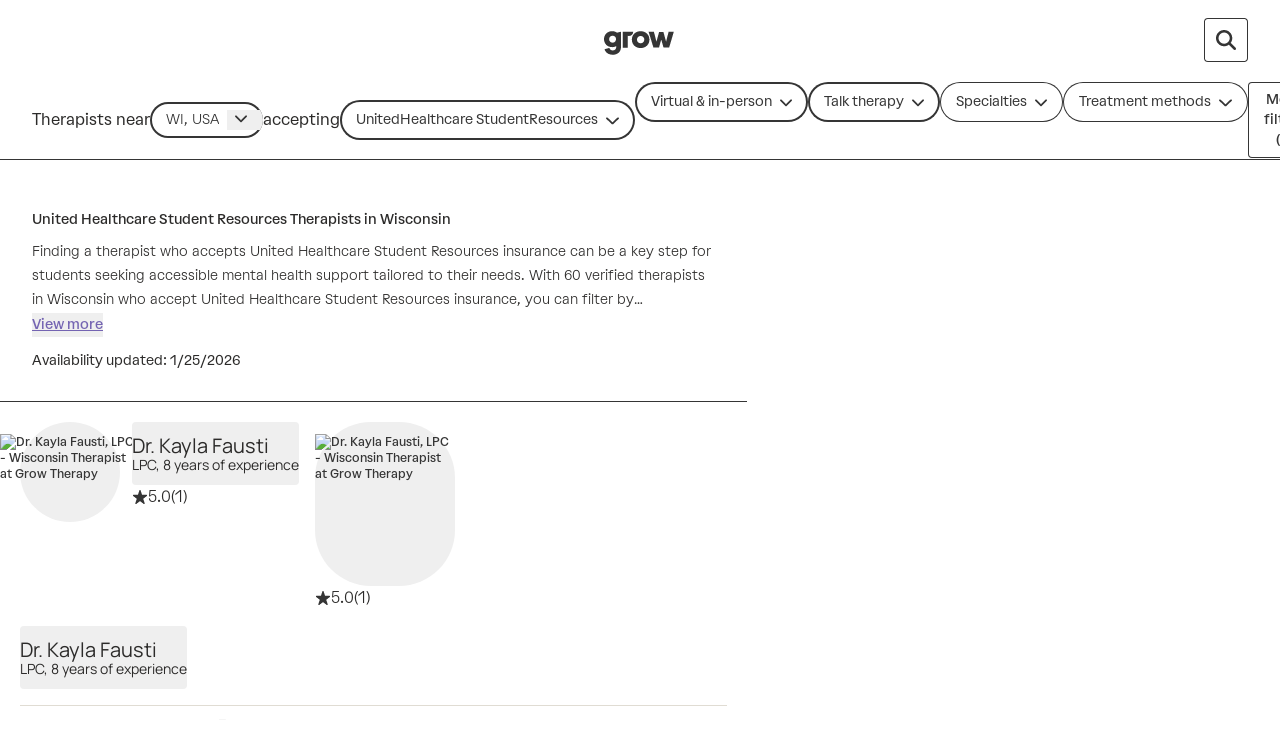

--- FILE ---
content_type: text/javascript
request_url: https://growtherapy.com/_next/static/chunks/4038-bb8281fdecc1a908.js
body_size: 3043
content:
!function(){try{var e="undefined"!=typeof window?window:"undefined"!=typeof global?global:"undefined"!=typeof self?self:{},t=Error().stack;t&&(e._sentryDebugIds=e._sentryDebugIds||{},e._sentryDebugIds[t]="269557d1-f613-4d54-aae2-3e35946e9dba",e._sentryDebugIdIdentifier="sentry-dbid-269557d1-f613-4d54-aae2-3e35946e9dba")}catch(e){}}(),function(){try{var e="undefined"!=typeof window?window:"undefined"!=typeof global?global:"undefined"!=typeof self?self:{},t=Error().stack;t&&(e._sentryDebugIds=e._sentryDebugIds||{},e._sentryDebugIds[t]="269557d1-f613-4d54-aae2-3e35946e9dba",e._sentryDebugIdIdentifier="sentry-dbid-269557d1-f613-4d54-aae2-3e35946e9dba")}catch(e){}}();var _sentryModuleMetadataGlobal="undefined"!=typeof window?window:"undefined"!=typeof global?global:"undefined"!=typeof self?self:{};"use strict";_sentryModuleMetadataGlobal._sentryModuleMetadata=_sentryModuleMetadataGlobal._sentryModuleMetadata||{},_sentryModuleMetadataGlobal._sentryModuleMetadata[Error().stack]=Object.assign({},_sentryModuleMetadataGlobal._sentryModuleMetadata[Error().stack],{"_sentryBundlerPluginAppKey:grow-therapy-ssr":!0}),(self.webpackChunk_N_E=self.webpackChunk_N_E||[]).push([[4038],{35249:function(e,t,i){i.d(t,{v:function(){return a}});let a="https://help.growtherapy.com/clients/en/"},24038:function(e,t,i){i.r(t),i.d(t,{SearchResultsFAQs:function(){return b}});var a=i(52322),n=i(55388),r=i(85697),o=i(38175),s=i(29579),d=i(43576),l=i(33496),y=i(63007),c=i(58196),p=i(29130),u=i(35249),g=i(72122);let h={Alabama:{city:"Huntsville",rangeCityOne:"Montgomery",rangeCityTwo:"Birmingham"},Arizona:{city:"Phoenix",rangeCityOne:"Tucson",rangeCityTwo:"Mesa"},Arkansas:{city:"Little Rock",rangeCityOne:"Fayetteville",rangeCityTwo:"Fort Smith"},California:{city:"LA",rangeCityOne:"San Francisco",rangeCityTwo:"San Diego"},Connecticut:{city:"Hartford",rangeCityOne:"New Haven",rangeCityTwo:"Springfield"},Delaware:{city:"Wilmington",rangeCityOne:"Dover",rangeCityTwo:"Newark"},"District of Columbia":{city:"Adams Morgan",rangeCityOne:"The Navy Yard",rangeCityTwo:"Georgetown"},Florida:{city:"Tampa",rangeCityOne:"Miami",rangeCityTwo:"Jacksonville"},Georgia:{city:"Atlanta",rangeCityOne:"Athens",rangeCityTwo:"Savannah"},Hawaii:{city:"Honolulu",rangeCityOne:"Pearl City",rangeCityTwo:"Hilo"},Idaho:{city:"Boise",rangeCityOne:"Meridian",rangeCityTwo:"Nampa"},Illinois:{city:"Chicago",rangeCityOne:"Rockford",rangeCityTwo:"Springfield"},Indiana:{city:"Indianapolis",rangeCityOne:"Fort Wayne",rangeCityTwo:"Evansville"},Iowa:{city:"Des Moines",rangeCityOne:"Cedar Rapids",rangeCityTwo:"Davenport"},Kansas:{city:"Wichita",rangeCityOne:"Overland Park",rangeCityTwo:"Kansas City"},Kentucky:{city:"Louisville",rangeCityOne:"Bowling Green",rangeCityTwo:"Lexington"},Louisiana:{city:"New Orleans",rangeCityOne:"Baton Rouge",rangeCityTwo:"Shreveport"},Maryland:{city:"Baltimore",rangeCityOne:"Hagerstown",rangeCityTwo:"Ocean City"},Massachusetts:{city:"Boston",rangeCityOne:"Springfield",rangeCityTwo:"Cape Cod"},Michigan:{city:"Detroit",rangeCityOne:"Grand Rapids",rangeCityTwo:"Warren"},Minnesota:{city:"Minneapolis",rangeCityOne:"Saint Paul",rangeCityTwo:"Rochester"},Mississippi:{city:"Jackson",rangeCityOne:"Gulfport",rangeCityTwo:"Southaven"},Missouri:{city:"Kansas City",rangeCityOne:"Saint Louis",rangeCityTwo:"Springfield"},Montana:{city:"Billings",rangeCityOne:"Missoula",rangeCityTwo:"Great Falls"},Nebraska:{city:"Omaha",rangeCityOne:"Lincoln",rangeCityTwo:"Bellevue"},Nevada:{city:"Las Vegas",rangeCityOne:"Henderson",rangeCityTwo:"Reno"},"New Hampshire":{city:"Manchester",rangeCityOne:"Nashua",rangeCityTwo:"Concord"},"New Jersey":{city:"Newark",rangeCityOne:"Jersey City",rangeCityTwo:"Paterson"},"New York":{city:"New York City",rangeCityOne:"Buffalo",rangeCityTwo:"Rochester"},"North Carolina":{city:"Charlotte",rangeCityOne:"Raleigh",rangeCityTwo:"Greensboro"},"North Dakota":{city:"Fargo",rangeCityOne:"Bismarck",rangeCityTwo:"Grand Forks"},Ohio:{city:"Columbus",rangeCityOne:"Cincinnati",rangeCityTwo:"Cleveland"},Pennsylvania:{city:"Philadelphia",rangeCityOne:"Pittsburgh",rangeCityTwo:"Scranton"},"South Dakota":{city:"Sioux Falls",rangeCityOne:"Rapid City",rangeCityTwo:"Aberdeen"},Tennessee:{city:"Nashville",rangeCityOne:"Memphis",rangeCityTwo:"Knoxville"},Texas:{city:"Dallas",rangeCityOne:"Houston",rangeCityTwo:"Austin"},Utah:{city:"Salt Lake City",rangeCityOne:"St. George",rangeCityTwo:"Provo"},Virginia:{city:"Richmond",rangeCityOne:"Norfolk",rangeCityTwo:"Roanoke"},Washington:{city:"Seattle",rangeCityOne:"Spokane",rangeCityTwo:"Tacoma"},Wisconsin:{city:"Milwaukee",rangeCityOne:"Madison",rangeCityTwo:"Green Bay"}},f=e=>[{title:e("faq.whatHappensDuringFirstSession"),description:(0,a.jsx)(n.Body.Default,{className:"whitespace-pre-line",children:(0,a.jsx)(g.v,{t:e,ns:r.Z4,i18nKey:"faq.yourFirstTherapySessionIsForYou",components:{1:(0,a.jsx)(n.Link,{href:u.v,className:"no-underline"})}})}),defaultOpen:!1,id:"FAQ-6"}];function C(e){let{sections:t}=e;return(0,n.useRebrand)()?(0,a.jsx)(n.CollapseGroup,{variant:"card",items:t.map(e=>({title:e.title,children:e.description,id:e.id,variant:"card",titleAs:"h3"}))}):(0,a.jsx)(a.Fragment,{children:t.map(e=>{let{title:t,description:i,id:r}=e;return(0,a.jsx)(n.Card,{className:(0,n.cn)("mobile:border-x-1 mobile:rounded-xl","rebrand:rounded-275-300 rebrand:border-border-default rebrand:p-450 rebrand:mobile:rounded-200-250 rebrand:mobile:p-250"),children:(0,a.jsx)(n.Collapse,{className:(0,n.cn)("text-left","rebrand:p-0"),title:t,titleAs:"h3",titleClassName:"rebrand:typography-subhead-small",contentClassName:"rebrand:typography-body-default",children:i})},r)})})}let T={home:{state:{title:"faq.whyFilterByStateRatherThanACityType",description:"faq.whenLookingForOnlineTypeOfCare"},city:{title:"faq.whyFilterByStateRatherThanACity",description:"faq.whenLookingForOnlineTherapyProviderType_dynamic"},hasInsurance:{title:"faq.willMyProviderTypeTakeInsurance_dynamic",description:"faq.yesIfYouUseInsuranceProviderType"},generalInsurance:{title:"faq.willMyProviderTypeTakeInsurance_static",description:"faq.whenBookingAskedToVerify_dynamic"},specialty:{title:"faq.howDoesSpecialtyFilterWork_dynamic",description:"faq.specialtyFilterOptional_dynamic"},specialtyWithoutSpecialty:{title:"faq.howDoesSpecialtyFilterWork_static",description:"faq.specialtyFilterOptional_static"},badges:{title:"faq.whatAreBadges",description:"faq.growAsksPatientsAboutExperience"},genderAgeIdentities:{title:"faq.whyUseGenderAgeIdentitiesFilters",description:"faq.findingSimilarProviderBeneficial"},need:{title:"faq.howDoesNeedsFilterWork_dynamic",description:"faq.needsFilterOptional_dynamic"},needWithoutNeed:{title:"faq.howDoesNeedsFilterWork_static",description:"faq.needsFilterOptional_static"}},rebrandedHome:{state:{title:"faq.whyFilterByStateRatherThanInCity_dynamic",description:"faq.whenLookingForTherapyYouCanSee_dynamic"},city:{title:"faq.whyFilterByStateRatherThanInCity_static",description:"faq.whenLookingForTherapyYouCanSee_static"},generalInsurance:{title:"faq.willProvidersTakeMyInsurance",description:"faq.whenBookingAskedToVerify_static"},need:{title:"faq.areThereTherapistsWhoFocus",description:"faq.youDontNeedToSelectNeedsToFind"},needWithoutNeed:{title:"faq.areThereTherapistsWhoFocus",description:"faq.youDontNeedToSelectNeedsToFind"},specialty:{title:"faq.areThereTherapistsWhoFocus",description:"faq.youDontNeedToSelectNeedsToFind"},specialtyWithoutSpecialty:{title:"faq.areThereTherapistsWhoFocus",description:"faq.youDontNeedToSelectNeedsToFind"},hasInsurance:{title:"faq.willProvidersTakeMyInsurance",description:"faq.whenBookingAskedToVerify_static"},genderAgeIdentities:{title:"faq.whyHaveGenderAgeIdentitiesFilters",description:"faq.findingSimilarProviderBeneficialInTherapy"}},categories:{state:{title:"faq.whyFilterByStateRatherThanInCity_dynamic",description:"faq.whenLookingForTherapyYouCanSee_dynamic"},city:{title:"faq.whyFilterByStateRatherThanInCity_static",description:"faq.whenLookingForTherapyYouCanSee_static"},hasInsurance:{title:"faq.willProvidersTakeInsurance_dynamic",description:"faq.yesIfYouUseInsuranceTherapist"},generalInsurance:{title:"faq.willProvidersTakeInsurance_static",description:"faq.whenBookingAskedToVerify_static"},specialty:{title:"faq.areThereTherapistsWhoFocus",description:"faq.youDontNeedToSelectNeedsToFind"},specialtyWithoutSpecialty:{title:"faq.areThereTherapistsWhoFocus",description:"faq.youDontNeedToSelectNeedsToFind"},genderAgeIdentities:{title:"faq.whyHaveGenderAgeIdentitiesFilters",description:"faq.findingSimilarProviderBeneficialInTherapy"},need:{title:"faq.areThereTherapistsWhoFocus",description:"faq.youDontNeedToSelectNeedsToFind"},needWithoutNeed:{title:"faq.areThereTherapistsWhoFocus",description:"faq.youDontNeedToSelectNeedsToFind"},badges:{title:"faq.whatAreBadges",description:"faq.growAsksPatientsAboutExperience"}}},w=e=>{let{state:t,specialty:i,page:a}=e,n=T[a];return t&&i?"rebrandedHome"===a?n.need:n.specialty:"rebrandedHome"===a?n.needWithoutNeed:n.specialtyWithoutSpecialty};function b(e){var t;let{hidden:i,page:u="home"}=e,{providers:g}=(0,p.V)(),b=(0,y.s)(),m=(0,c.A)(b),O=(0,o.q)(r.Z4),F=(0,d.m)(),q=(0,n.useRebrand)();return i?null:(0,a.jsxs)("div",{className:"rebrand:w-full",children:[(0,a.jsx)(n.Subhead.Default,{className:(0,n.cn)("mb-6 text-center text-neutral-800","rebrand:sm:typography-subhead-large rebrand:text-left"),children:O((null==F?void 0:null===(t=F.portalConfig)||void 0===t?void 0:t.bookingSubjectType)===l.mD.Member?"faq.memberSupportFrequentlyAskedQuestions":"faq.frequentlyAskedQuestions")}),(0,a.jsx)(C,{sections:function(e){let{state:t,insurance:i,specialty:a,typeOfCare:n,providers:r,t:o,isRebrand:d=!1,page:l="home"}=e,y=[],c=n===s.Ey.MEDICATION_MANAGEMENT,p=s.EY[null!=n?n:s.Ey.TALK_THERAPY],u=T[l],{title:g,description:C}=w({state:t,specialty:a,page:l});if(t&&h[t]){let e=h[t];y.push({title:o(u.state.title,{state:t,cityType:"District of Columbia"===t?"neighborhood":"city",city:e.city}),description:o(u.state.description,{state:t,typeOfCare:c?"care":"therapy",providerType:p,rangeCityOne:e.rangeCityOne,rangeCityTwo:e.rangeCityTwo}),defaultOpen:!1,id:"FAQ-1"})}else y.push({title:o(u.city.title),description:o(u.city.description,{providerType:p}),defaultOpen:!1,id:"FAQ-1"});if("rebrandedHome"===l?y.push({title:o(u.generalInsurance.title),description:o(u.generalInsurance.description),defaultOpen:!1,id:"FAQ-2"}):i&&"Cash"!==i?y.push({title:o(u.hasInsurance.title,{providerType:p,insurance:i}),description:o(u.hasInsurance.description,{providerType:p,insurance:i}),defaultOpen:!1,id:"FAQ-2"}):y.push({title:o(u.generalInsurance.title,{providerType:p}),description:o(u.generalInsurance.description,{providerType:p}),defaultOpen:!1,id:"FAQ-2"}),a&&t?y.push({title:o(g,{providerType:p,specialty:a,need:a}),description:o(C,{providerType:p,specialty:a,need:a,state:t}),defaultOpen:!1,id:"FAQ-3"}):y.push({title:o(g,{providerType:p,specialty:a,need:a}),description:o(C,{providerType:p,specialty:a,need:a}),defaultOpen:!1,id:"FAQ-3"}),!d&&"home"===l&&(null==r?void 0:r.some(e=>e.topProviderFeedbackTags&&e.topProviderFeedbackTags.length>0))){let e=T.home.badges;y.push({title:o(e.title,{providerType:p}),description:o(e.description,{providerType:p}),defaultOpen:!1,id:"FAQ-4"})}return"rebrandedHome"!==l&&y.push({title:o(u.genderAgeIdentities.title),description:o(u.genderAgeIdentities.description),defaultOpen:!1,id:"FAQ-5"}),y.concat(f(o))}({state:m.state,insurance:m.insurance,specialty:Array.isArray(m.specialty)?m.specialty[0]:m.specialty,typeOfCare:m.typeOfCare,providers:g,t:O,isRebrand:q,page:u})})]})}}}]);

--- FILE ---
content_type: text/javascript
request_url: https://growtherapy.com/_next/static/chunks/1163-bd0e08cfe9802358.js
body_size: 3544
content:
!function(){try{var e="undefined"!=typeof window?window:"undefined"!=typeof global?global:"undefined"!=typeof self?self:{},n=Error().stack;n&&(e._sentryDebugIds=e._sentryDebugIds||{},e._sentryDebugIds[n]="6b1bee68-0124-4ba4-83a5-c97cf8f6cb25",e._sentryDebugIdIdentifier="sentry-dbid-6b1bee68-0124-4ba4-83a5-c97cf8f6cb25")}catch(e){}}(),function(){try{var e="undefined"!=typeof window?window:"undefined"!=typeof global?global:"undefined"!=typeof self?self:{},n=Error().stack;n&&(e._sentryDebugIds=e._sentryDebugIds||{},e._sentryDebugIds[n]="6b1bee68-0124-4ba4-83a5-c97cf8f6cb25",e._sentryDebugIdIdentifier="sentry-dbid-6b1bee68-0124-4ba4-83a5-c97cf8f6cb25")}catch(e){}}();var _sentryModuleMetadataGlobal="undefined"!=typeof window?window:"undefined"!=typeof global?global:"undefined"!=typeof self?self:{};"use strict";_sentryModuleMetadataGlobal._sentryModuleMetadata=_sentryModuleMetadataGlobal._sentryModuleMetadata||{},_sentryModuleMetadataGlobal._sentryModuleMetadata[Error().stack]=Object.assign({},_sentryModuleMetadataGlobal._sentryModuleMetadata[Error().stack],{"_sentryBundlerPluginAppKey:grow-therapy-ssr":!0}),(self.webpackChunk_N_E=self.webpackChunk_N_E||[]).push([[1163],{10650:function(e,n,t){var r,i,o,l,a,u,E,_,d,c,s,f;t.d(n,{Dd:function(){return l},Un:function(){return o},kv:function(){return a}}),(E=r||(r={})).BUTTON="Button",E.MODAL="Modal",E.SELECT="Select",E.TOGGLE="Toggle",E.TAB="Tab",(_=i||(i={})).CLIENT="client",_.PROVIDER="provider",(d=o||(o={})).CARD="Card",d.BUTTON="Button",d.LINK="Link",(c=l||(l={})).DIRECT_LINK_SEARCH="Direct Link Search",c.FILTER_CHANGE="Filter change",c.MADLIBS_SEARCH="Madlibs search",c.SHOW_MORE_BUTTON_CLICK="Show more button click",c.CLEARED_FILTERS="Cleared Filters",c.PAGINATION_CLICK="Pagination click",c.EAP_SEARCH="EAP Search",(s=a||(a={})).INTEGRATION="Integration",s.INTAKE="Intake",s.CONSULTATION_CALL="Consultation Call",(f=u||(u={})).ACCEPTING_REFERRALS_TOGGLE="accepting_referrals_toggle",f.CONFIRM_PREFERENCES_MODAL="confirm_preferences_at_referrals_toggle_modal",f.CONFIRM_PREFERENCES_MODAL_AGES_FIELD="referral_preferences_modal_ages",f.CONFIRM_PREFERENCES_MODAL_TOP_SPECIALTIES_FIELD="referral_preferences_modal_top_specialty",f.CONFIRM_PREFERENCES_MODAL_OTHER_SPECIALTIES_FIELD="referral_preferences_modal_other_specialty",f.REFER_CLIENT_FILTERS_PAGE="refer_client_filters_page",f.REFER_CLIENT_FILTERS_SUBMITTED="refer_client_filters_submitted",f.REFER_CLIENT_MESSAGE_PAGE="refer_client_message_page",f.PROVIDER_CLIENT_PAGE="provider_client_page",f.PROVIDER_CLIENT_LIST_PAGE="provider_client_list_page",f.REFER_CLIENT_COMPLETE_SUBMITTED="refer_client_complete_submitted",f.REFER_CLIENT_PREVIEW_PAGE="refer_client_preview_page",f.SCHEDULE_EVENT_MODAL="schedule_event_modal",f.CANCEL_APPOINTMENT_MODAL="cancel_appointment_modal",f.DELETE_OUT_OF_OFFICE_MODAL="delete_out_of_office_modal",f.EDIT_APPOINTMENT_MODAL="edit_appointment_modal",f.CLIENT_USER_HAS_INELIGIBLE_MEASURE_RESPONSES_ALERT="client_user_has_ineligible_measure_responses_alert",f.PROFILE_BASIC_INFORMATION="profile_basic_information",f.PROFILE_INTRODUCTION="profile_introduction",f.PROFILE_PHOTO="profile_photo",f.PROFILE_SCHEDULING="profile_scheduling",f.PROFILE_SPECIALTIES="profile_specialties",f.NEW_PROFILE_INTRODUCTION="new_profile_introduction",f.NEW_PROFILE_SPECIALTIES="new_profile_specialties",f.NEW_PROFILE_REFERRAL_PREFERENCES="new_profile_referral_preferences",f.NEW_PROFILE_PRACTICE_DETAILS="new_profile_practice_details"},77281:function(e,n,t){t.d(n,{H:function(){return i},U:function(){return r}});let r=e=>{var n,t,r;let{payor:i,state:o,allPayors:l}=e;return!!i&&!!o&&!!l&&((null===(r=l.find(e=>e.id===i.id))||void 0===r?void 0:null===(t=r.appointmentSettingsConfig)||void 0===t?void 0:null===(n=t.blockInPersonAppointmentsForStates)||void 0===n?void 0:n.includes(o))||!1)};function i(e){let n={};for(let r of e){var t;let e=null===(t=r.appointmentSettingsConfig)||void 0===t?void 0:t.blockInPersonAppointmentsForStates;(null==e?void 0:e.length)&&(n[r.id]=new Set(e))}return n}},44297:function(e,n,t){t.d(n,{TZ:function(){return d},dX:function(){return f},jc:function(){return E},n5:function(){return c},zc:function(){return s}});var r=t(45719),i=t(86643),o=t(76837),l=t(50693),a=t(91502),u=t(77281);let E=e=>{var n,t,r,o;let E,{payorsByState:d,state:c,payors:s,bookingPortal:f,shouldUsePayors:I,setting:A,hideInPersonForBCBSArizonaFullExp:R}=e,C=null!==(n=i.Yr[null!=c?c:""])&&void 0!==n?n:"";E=I?c?null!==(t=null==s?void 0:s.filter(e=>{var n;return null===(n=e.states)||void 0===n?void 0:n.some(e=>e===c)}))&&void 0!==t?t:[]:s:c?null!==(o=null===(r=d.find(e=>e.state===c))||void 0===r?void 0:r.payors)&&void 0!==o?o:[]:s,f&&(E=(0,l.t)({includeHomePayors:!1,payors:E,state:c,bookingPortal:f}));let T=R&&A&&"virtual"!==A&&C?(0,u.H)(E):null;return E.filter(e=>{var n;return(0,a.zY)(e)&&!(null==T?void 0:null===(n=T[e.id])||void 0===n?void 0:n.has(C))}).sort(_(!0))},_=e=>(n,t)=>{if(e){if(n.planCategory===r.aPH.Cash)return -1;if(t.planCategory===r.aPH.Cash)return 1}return n.name.toLowerCase()===t.name.toLowerCase()?0:n.name.toLowerCase()>t.name.toLowerCase()?1:-1},d=e=>Array.from(new Set(e.map(e=>e.name))),c=(e,n)=>{if(e.some(e=>!e.marketplaceName))throw Error("Payor has no marketplace name");return Array.from(new Set(e.map(e=>e.planCategory===r.aPH.Cash&&n?"Cash - ".concat((0,o.UO)(n,{minimumFractionDigits:0,maximumFractionDigits:0})," per session"):e.marketplaceName)))},s=e=>{if(e.some(e=>!e.clientBookingName))throw Error("Payor has no client booking name");return Array.from(new Set(e.map(e=>e.clientBookingName)))},f=e=>e.filter(e=>(null==e?void 0:e.planCategory)!==r.aPH.Cash)},86092:function(e,n,t){t.d(n,{$:function(){return i}});var r=t(86643);function i(e){var n,t,i,o,l,a,u,E;let{stateOverrides:_,state:d}=e,c=[],s=[];if(null==_?void 0:null===(n=_["*"])||void 0===n?void 0:n.servicingPlanCodeOverrides){let e=null==_?void 0:null===(i=_["*"])||void 0===i?void 0:i.servicingPlanCodeOverrides;c=[...null!==(o=null==e?void 0:e.exclude)&&void 0!==o?o:[]],s=[...null!==(l=null==e?void 0:e.include)&&void 0!==l?l:[]]}(null==d?void 0:d.length)===2&&(d=null===r.Mr||void 0===r.Mr?void 0:r.Mr[d]);let f=d&&(null===r.Yr||void 0===r.Yr?void 0:r.Yr[d]);if(f&&(null==_?void 0:null===(t=_[f])||void 0===t?void 0:t.servicingPlanCodeOverrides)){let e=null==_?void 0:null===(a=_[f])||void 0===a?void 0:a.servicingPlanCodeOverrides;c=[...c,...null!==(u=null==e?void 0:e.exclude)&&void 0!==u?u:[]],s=[...s,...null!==(E=null==e?void 0:e.include)&&void 0!==E?E:[]]}return{included:new Set(s),excluded:new Set(c)}}},60009:function(e,n,t){t.d(n,{R2:function(){return u},Um:function(){return l},hN:function(){return E},r3:function(){return o},zi:function(){return a}});var r=t(95204);let i={KAISER_MIDATLANTIC_STATES:r.z8,KAISER_MIDATLANTIC_STATES_MEDICAID:r.fS,KAISER_MIDATLANTIC_STATES_MEDICARE:r.SQ,KAISER_GEORGIA_MEDICAID:r.oM,KAISER_GEORGIA_MEDICARE:r.R2,KAISER_GEORGIA:r.pI,KAISER_COLORADO:r.mn,KAISER_COLORADO_MEDICARE:r.M4};r.bA,r.mR,r.gm;let o={[r.z8]:r.bA,[r.fS]:r.mR,[r.SQ]:r.gm,[r.pI]:r.bA,[r.oM]:r.mR,[r.R2]:r.gm,[r.mn]:r.bA,[r.M4]:r.gm},l=new Set(Object.values(i)),a=new Set([r.bA,r.mR,r.gm]),u=new Set([r.bA,r.mR,r.gm]),E=new Set(Object.values(i))},50693:function(e,n,t){t.d(n,{t:function(){return i}});var r=t(86092);function i(e){let{includeHomePayors:n=!0,payors:t,state:i,bookingPortal:o}=e,{portalConfig:{servicingPayorNames:l,homePayorNames:a,stateOverrides:u=null}}=o,E=new Set(null!=l?l:[]),_=new Set(null!=a?a:[]),d=t;if(E.size>0&&(d=t.filter(e=>E.has(e.name)||n&&_.size>0&&_.has(e.name))),u){let{excluded:e}=(0,r.$)({stateOverrides:u,state:i});d=d.filter(n=>0===e.size||!e.has(null==n?void 0:n.name))}return d}},62911:function(e,n,t){t.d(n,{B:function(){return o},f:function(){return i}});var r=t(95204);let i=e=>{if(e){let n=/^kaiser/i.test(e),t=RegExp(r.B.KAISER_MIDATLANTIC_STATES,"i").test(e);return n&&!t}return!1};function o(e){var n;return/^kaiser$/i.test(null!==(n=e.parentPayor)&&void 0!==n?n:"")}},91502:function(e,n,t){t.d(n,{VJ:function(){return l},dG:function(){return o},zY:function(){return a}});var r=t(60009),i=t(62911);function o(e){let n=r.Um.has(e.name),t=r.zi.has(e.name);return!(0,i.B)(e)&&!t||n}function l(e){return!r.zi.has(e.name)}function a(e){return!r.hN.has(e.marketplaceName)}},38175:function(e,n,t){t.d(n,{q:function(){return u}});var r=t(70913),i=t(98614),o=t(23893),l=t(28711);function a(e){let n=function(){for(var n=arguments.length,t=Array(n),r=0;r<n;r++)t[r]=arguments[r];let i=e(...t);return i===(null==t?void 0:t[0])&&l.k.warn("[i18n] Missing translation key: ".concat(null==t?void 0:t[0],". Untranslated content may be displayed to the user."),{translationKey:null==t?void 0:t[0]}),i};return n.$TFunctionBrand=e.$TFunctionBrand,n}function u(e,n){let{t:t}=(0,r.$G)(e,{keyPrefix:n}),{t:l}=(0,i.$G)(e,{keyPrefix:n});return(0,o.Ak)()?a(t):a(l)}},43576:function(e,n,t){t.d(n,{T:function(){return o},m:function(){return l}});var r=t(752),i=t(62556);let o=()=>(0,r.Dv)(i.H),l=()=>(0,r.Dv)(i.j)},33496:function(e,n,t){var r,i,o,l,a,u,E,_,d,c,s,f,I,A,R,C,T,L,S,v,m,p;t.d(n,{Et:function(){return c},Fr:function(){return a},L5:function(){return u},P_:function(){return _},aO:function(){return o},g:function(){return s},mD:function(){return l},r8:function(){return f},uW:function(){return E},uf:function(){return d}}),(r||(r={})).Kaisermas="KAISERMAS",(I=i||(i={})).Auth0="AUTH0",I.Public="PUBLIC",(A=o||(o={})).MedicationManagement="MEDICATION_MANAGEMENT",A.TalkTherapy="TALK_THERAPY",(R=l||(l={})).Member="MEMBER",R.Client="CLIENT",(C=a||(a={})).Member="MEMBER",C.Client="CLIENT",C.Employee="EMPLOYEE",(T=u||(u={})).MemberId="MEMBER_ID",T.MedicalRecordNumber="MEDICAL_RECORD_NUMBER",(L=E||(E={})).ClientBookingVisible="CLIENT_VISIBLE",L.MarketplaceVisible="MARKETPLACE_VISIBLE",(S=_||(_={})).Default="DEFAULT",S.Eap="EAP",S.KaiserDarClient="KAISER_DAR_CLIENT",(v=d||(d={})).MarketplaceCostEstimate="MARKETPLACE_COST_ESTIMATE",v.AmazonCostEstimate="AMAZON_COST_ESTIMATE",(m=c||(c={})).CreateAppointment="CREATE_APPOINTMENT",m.CreateEapAppointment="CREATE_EAP_APPOINTMENT",(p=s||(s={})).DollarsNoCents="DOLLARS_NO_CENTS",p.ZeroDollars="ZERO_DOLLARS",(f||(f={})).EAP="EAP"},78011:function(e,n,t){var r,i;t.d(n,{c:function(){return r}}),(i=r||(r={}))[i.NONE=0]="NONE",i[i.NO_VALUE=1]="NO_VALUE",i[i.INVALID_VALUE=2]="INVALID_VALUE"},85120:function(e,n,t){t.d(n,{d:function(){return l}});var r=t(2784),i=t(66582);let o=r.useLayoutEffect,l=()=>{let[e,n]=(0,r.useState)(!1),[t,l]=(0,r.useState)(!0);return o(()=>{i.tq&&n(i.tq),l(!1)},[]),{isMobile:e,isLoading:t}}}}]);

--- FILE ---
content_type: application/javascript; charset=UTF-8
request_url: https://dev.visualwebsiteoptimizer.com/j.php?a=826255&u=https%3A%2F%2Fgrowtherapy.com%2Ftherapists%2Fwisconsin%2Funited-healthcare-student-resources&vn=2.1&x=true
body_size: 13526
content:
(function(){function _vwo_err(e){function gE(e,a){return"https://dev.visualwebsiteoptimizer.com/ee.gif?a=826255&s=j.php&_cu="+encodeURIComponent(window.location.href)+"&e="+encodeURIComponent(e&&e.message&&e.message.substring(0,1e3)+"&vn=")+(e&&e.code?"&code="+e.code:"")+(e&&e.type?"&type="+e.type:"")+(e&&e.status?"&status="+e.status:"")+(a||"")}var vwo_e=gE(e);try{typeof navigator.sendBeacon==="function"?navigator.sendBeacon(vwo_e):(new Image).src=vwo_e}catch(err){}}try{var extE=0,prevMode=false;window._VWO_Jphp_StartTime = (window.performance && typeof window.performance.now === 'function' ? window.performance.now() : new Date().getTime());;;(function(){window._VWO=window._VWO||{};var aC=window._vwo_code;if(typeof aC==='undefined'){window._vwo_mt='dupCode';return;}if(window._VWO.sCL){window._vwo_mt='dupCode';window._VWO.sCDD=true;try{if(aC){clearTimeout(window._vwo_settings_timer);var h=document.querySelectorAll('#_vis_opt_path_hides');var x=h[h.length>1?1:0];x&&x.remove();}}catch(e){}return;}window._VWO.sCL=true;;window._vwo_mt="live";var localPreviewObject={};var previewKey="_vis_preview_"+826255;var wL=window.location;;try{localPreviewObject[previewKey]=window.localStorage.getItem(previewKey);JSON.parse(localPreviewObject[previewKey])}catch(e){localPreviewObject[previewKey]=""}try{window._vwo_tm="";var getMode=function(e){var n;if(window.name.indexOf(e)>-1){n=window.name}else{n=wL.search.match("_vwo_m=([^&]*)");n=n&&atob(decodeURIComponent(n[1]))}return n&&JSON.parse(n)};var ccMode=getMode("_vwo_cc");if(window.name.indexOf("_vis_heatmap")>-1||window.name.indexOf("_vis_editor")>-1||ccMode||window.name.indexOf("_vis_preview")>-1){try{if(ccMode){window._vwo_mt=decodeURIComponent(wL.search.match("_vwo_m=([^&]*)")[1])}else if(window.name&&JSON.parse(window.name)){window._vwo_mt=window.name}}catch(e){if(window._vwo_tm)window._vwo_mt=window._vwo_tm}}else if(window._vwo_tm.length){window._vwo_mt=window._vwo_tm}else if(location.href.indexOf("_vis_opt_preview_combination")!==-1&&location.href.indexOf("_vis_test_id")!==-1){window._vwo_mt="sharedPreview"}else if(localPreviewObject[previewKey]){window._vwo_mt=JSON.stringify(localPreviewObject)}if(window._vwo_mt!=="live"){;if(typeof extE!=="undefined"){extE=1}if(!getMode("_vwo_cc")){(function(){var cParam='';try{if(window.VWO&&window.VWO.appliedCampaigns){var campaigns=window.VWO.appliedCampaigns;for(var cId in campaigns){if(campaigns.hasOwnProperty(cId)){var v=campaigns[cId].v;if(cId&&v){cParam='&c='+cId+'-'+v+'-1';break;}}}}}catch(e){}var prevMode=false;_vwo_code.load('https://dev.visualwebsiteoptimizer.com/j.php?mode='+encodeURIComponent(window._vwo_mt)+'&a=826255&f=1&u='+encodeURIComponent(window._vis_opt_url||document.URL)+'&eventArch=true'+'&x=true'+cParam,{sL:window._vwo_code.sL});if(window._vwo_code.sL){prevMode=true;}})();}else{(function(){window._vwo_code&&window._vwo_code.finish();_vwo_ccc={u:"/j.php?a=826255&u=https%3A%2F%2Fgrowtherapy.com%2Ftherapists%2Fwisconsin%2Funited-healthcare-student-resources&vn=2.1&x=true"};var s=document.createElement("script");s.src="https://app.vwo.com/visitor-behavior-analysis/dist/codechecker/cc.min.js?r="+Math.random();document.head.appendChild(s)})()}}}catch(e){var vwo_e=new Image;vwo_e.src="https://dev.visualwebsiteoptimizer.com/ee.gif?s=mode_det&e="+encodeURIComponent(e&&e.stack&&e.stack.substring(0,1e3)+"&vn=");aC&&window._vwo_code.finish()}})();
;;window._vwo_cookieDomain="growtherapy.com";;;;_vwo_surveyAssetsBaseUrl="https://cdn.visualwebsiteoptimizer.com/";;if(prevMode){return}if(window._vwo_mt === "live"){window.VWO=window.VWO||[];window._vwo_acc_id=826255;window.VWO._=window.VWO._||{};;;window.VWO.visUuid="D9E018CBAF7720DFDBE91FFCE2F384C98|4b80e11b834fae76307811a47e15d021";
;_vwo_code.sT=_vwo_code.finished();(function(c,a,e,d,b,z,g,sT){if(window.VWO._&&window.VWO._.isBot)return;const cookiePrefix=window._vwoCc&&window._vwoCc.cookiePrefix||"";const useLocalStorage=sT==="ls";const cookieName=cookiePrefix+"_vwo_uuid_v2";const escapedCookieName=cookieName.replace(/([.*+?^${}()|[\]\\])/g,"\\$1");const cookieDomain=g;function getValue(){if(useLocalStorage){return localStorage.getItem(cookieName)}else{const regex=new RegExp("(^|;\\s*)"+escapedCookieName+"=([^;]*)");const match=e.cookie.match(regex);return match?decodeURIComponent(match[2]):null}}function setValue(value,days){if(useLocalStorage){localStorage.setItem(cookieName,value)}else{e.cookie=cookieName+"="+value+"; expires="+new Date(864e5*days+ +new Date).toGMTString()+"; domain="+cookieDomain+"; path=/"}}let existingValue=null;if(sT){const cookieRegex=new RegExp("(^|;\\s*)"+escapedCookieName+"=([^;]*)");const cookieMatch=e.cookie.match(cookieRegex);const cookieValue=cookieMatch?decodeURIComponent(cookieMatch[2]):null;const lsValue=localStorage.getItem(cookieName);if(useLocalStorage){if(lsValue){existingValue=lsValue;if(cookieValue){e.cookie=cookieName+"=; expires=Thu, 01 Jan 1970 00:00:01 GMT; domain="+cookieDomain+"; path=/"}}else if(cookieValue){localStorage.setItem(cookieName,cookieValue);e.cookie=cookieName+"=; expires=Thu, 01 Jan 1970 00:00:01 GMT; domain="+cookieDomain+"; path=/";existingValue=cookieValue}}else{if(cookieValue){existingValue=cookieValue;if(lsValue){localStorage.removeItem(cookieName)}}else if(lsValue){e.cookie=cookieName+"="+lsValue+"; expires="+new Date(864e5*366+ +new Date).toGMTString()+"; domain="+cookieDomain+"; path=/";localStorage.removeItem(cookieName);existingValue=lsValue}}a=existingValue||a}else{const regex=new RegExp("(^|;\\s*)"+escapedCookieName+"=([^;]*)");const match=e.cookie.match(regex);a=match?decodeURIComponent(match[2]):a}-1==e.cookie.indexOf("_vis_opt_out")&&-1==d.location.href.indexOf("vwo_opt_out=1")&&(window.VWO.visUuid=a),a=a.split("|"),b=new Image,g=window._vis_opt_domain||c||d.location.hostname.replace(/^www\./,""),b.src="https://dev.visualwebsiteoptimizer.com/v.gif?cd="+(window._vis_opt_cookieDays||0)+"&a=826255&d="+encodeURIComponent(d.location.hostname.replace(/^www\./,"") || c)+"&u="+a[0]+"&h="+a[1]+"&t="+z,d.vwo_iehack_queue=[b],setValue(a.join("|"),366)})("growtherapy.com",window.VWO.visUuid,document,window,0,_vwo_code.sT,"growtherapy.com","false"||null);
;clearTimeout(window._vwo_settings_timer);window._vwo_settings_timer=null;;;;;var vwoCode=window._vwo_code;if(vwoCode.filterConfig&&vwoCode.filterConfig.filterTime==="balanced"){vwoCode.removeLoaderAndOverlay()}var vwo_CIF=false;var UAP=false;;;var _vwo_style=document.getElementById('_vis_opt_path_hides'),_vwo_css=(vwoCode.hide_element_style?vwoCode.hide_element_style():'{opacity:0 !important;filter:alpha(opacity=0) !important;background:none !important;transition:none !important;}')+':root {--vwo-el-opacity:0 !important;--vwo-el-filter:alpha(opacity=0) !important;--vwo-el-bg:none !important;--vwo-el-ts:none !important;}',_vwo_text="" + _vwo_css;if (_vwo_style) { var e = _vwo_style.classList.contains("_vis_hide_layer") && _vwo_style; if (UAP && !UAP() && vwo_CIF && !vwo_CIF()) { e ? e.parentNode.removeChild(e) : _vwo_style.parentNode.removeChild(_vwo_style) } else { if (e) { var t = _vwo_style = document.createElement("style"), o = document.getElementsByTagName("head")[0], s = document.querySelector("#vwoCode"); t.setAttribute("id", "_vis_opt_path_hides"), s && t.setAttribute("nonce", s.nonce), t.setAttribute("type", "text/css"), o.appendChild(t) } if (_vwo_style.styleSheet) _vwo_style.styleSheet.cssText = _vwo_text; else { var l = document.createTextNode(_vwo_text); _vwo_style.appendChild(l) } e ? e.parentNode.removeChild(e) : _vwo_style.removeChild(_vwo_style.childNodes[0])}};window.VWO.ssMeta = { enabled: 0, noSS: 0 };;;VWO._=VWO._||{};window._vwo_clicks=3;VWO._.allSettings=(function(){return{dataStore:{campaigns:{362:{"type":"SPLIT_URL","id":362,"globalCode":[],"meg":1,"ep":1768492154000,"version":4,"triggers":["22049773"],"stag":1,"exclude_url":"","ss":{"csa":0},"clickmap":0,"cEV":1,"sV":1,"segment_code":"true","multiple_domains":0,"name":"[Search NB] Payor by Popularity","ps":true,"pgre":true,"goals":{"9":{"type":"CUSTOM_GOAL","identifier":"vwo_pageView","mca":false},"10":{"type":"CUSTOM_GOAL","identifier":"vwo_pageView","mca":false},"11":{"type":"CUSTOM_GOAL","identifier":"segment.FormSubmitted","mca":false},"14":{"type":"CUSTOM_GOAL","mca":false,"identifier":"vwo_dom_click","url":"svg[data-header-interstitial-trigger][data-insurance], a.bricks-link-wrapper[data-insurance]"},"15":{"type":"CUSTOM_GOAL","mca":false,"identifier":"vwo_dom_click","url":"a[href^=\"https:\/\/growtherapy.com\/cost-estimate\"].blue-cta-card__button"},"16":{"type":"CUSTOM_GOAL","mca":false,"identifier":"vwo_dom_click","url":"Learn about sliding scale options"},"17":{"type":"CUSTOM_GOAL","identifier":"vwo_pageView","mca":false},"18":{"type":"CUSTOM_GOAL","identifier":"vwo_pageView","mca":false},"19":{"type":"CUSTOM_GOAL","mca":false,"identifier":"vwo_dom_click","url":"Find a therapist"},"1":{"type":"CUSTOM_GOAL","identifier":"vwo_pageView","mca":false},"3":{"type":"CUSTOM_GOAL","identifier":"vwo_pageView","mca":false},"4":{"type":"CUSTOM_GOAL","identifier":"vwo_pageView","mca":false},"5":{"type":"CUSTOM_GOAL","identifier":"vwo_pageView","mca":false},"6":{"type":"CUSTOM_GOAL","identifier":"vwo_pageView","mca":false},"7":{"type":"CUSTOM_GOAL","identifier":"vwo_pageView","mca":false},"8":{"type":"CUSTOM_GOAL","identifier":"vwo_pageView","mca":false},"13":{"type":"CUSTOM_GOAL","identifier":"vwo_pageView","mca":false},"12":{"type":"CUSTOM_GOAL","identifier":"vwo_pageView","mca":false}},"ibe":1,"pc_traffic":100,"manual":false,"combs":{"1":0,"2":0.333333,"3":0.333333,"4":0.333333},"varSegAllowed":false,"metrics":[{"type":"m","id":1,"metricId":612505},{"type":"m","id":3,"metricId":477929},{"type":"m","id":4,"metricId":542967},{"type":"m","id":5,"metricId":477938},{"type":"m","id":6,"metricId":1286200},{"type":"m","id":7,"metricId":1286203},{"type":"m","id":8,"metricId":477944},{"type":"m","id":9,"metricId":1286206},{"type":"m","id":10,"metricId":1286215},{"type":"m","id":11,"metricId":602032},{"type":"m","id":12,"metricId":477947},{"type":"m","id":13,"metricId":477959},{"type":"m","id":14,"metricId":1929905},{"type":"m","id":15,"metricId":1832216},{"type":"m","id":16,"metricId":1780544},{"type":"m","id":17,"metricId":542937},{"type":"m","id":18,"metricId":610546},{"type":"m","id":19,"metricId":1780493}],"urlRegex":"^https\\:\\\/\\\/growtherapy\\.com\\\/start\\\/find\\-therapist\\-nb(?:(\\?[^#]*))?(?:(#.*))?$","mt":{"9":"11737024","10":"11737027","11":"5518399","14":"19972967","15":"19732841","16":"18280685","17":"4838889","18":"5518393","19":"18280673","1":"5518402","3":"4484571","4":"4838895","5":"4484574","6":"11737018","7":"11737021","8":"4484577","13":"4484565","12":"4484580"},"status":"RUNNING","sections":{"1":{"path":"","triggers":[],"variations":{"1":"https:\/\/growtherapy.com\/start\/find-therapist-nb\/","2":"https:\/\/growtherapy.com\/start\/find-therapist-nb\/","3":"https:\/\/growtherapy.com\/start\/find-your-therapist\/","4":"https:\/\/growtherapy.com\/start\/find-your-therapist-today\/"},"segment":{"1":1,"2":1,"3":1,"4":1},"variation_names":{"1":"Control","2":"Control:-SNB","3":"Var1:-By-Popularity","4":"Var2:-Popular-vs-All"},"variationsRegex":{"1":"^https\\:\\\/\\\/growtherapy\\.com\\\/start\\\/find\\-therapist\\-nb\\\/?(?:[\\?#].*)?$","2":"^https\\:\\\/\\\/growtherapy\\.com\\\/start\\\/find\\-therapist\\-nb\\\/?(?:[\\?#].*)?$","3":"^https\\:\\\/\\\/growtherapy\\.com\\\/start\\\/find\\-your\\-therapist\\\/?(?:[\\?#].*)?$","4":"^https\\:\\\/\\\/growtherapy\\.com\\\/start\\\/find\\-your\\-therapist\\-today\\\/?(?:[\\?#].*)?$"},"urlModes":{"1":1,"2":1,"3":1,"4":1}}},"comb_n":{"1":"Control","2":"Control:-SNB","3":"Var1:-By-Popularity","4":"Var2:-Popular-vs-All"}}, 358:{"type":"VISUAL_AB","globalCode":{"pre":"GL_826255_358_pre","post":"GL_826255_358_post"},"version":4,"exclude_url":"","ep":1767809581000,"clickmap":0,"multiple_domains":0,"ibe":1,"varSegAllowed":false,"manual":false,"triggers":["21836533"],"metrics":[{"type":"m","id":2,"metricId":612505},{"type":"m","id":3,"metricId":477938},{"type":"m","id":4,"metricId":1286200},{"type":"m","id":5,"metricId":1286203},{"type":"m","id":6,"metricId":477944},{"type":"m","id":7,"metricId":1286206},{"type":"m","id":8,"metricId":1286215},{"type":"m","id":9,"metricId":477947},{"type":"m","id":10,"metricId":477959},{"type":"m","id":11,"metricId":1655661},{"type":"m","id":12,"metricId":1832222},{"type":"m","id":13,"metricId":1832216},{"type":"m","id":14,"metricId":1832225},{"type":"m","id":15,"metricId":1832228},{"type":"m","id":16,"metricId":1832231},{"type":"m","id":17,"metricId":1832237},{"type":"m","id":18,"metricId":1780493},{"type":"m","id":19,"metricId":1955413},{"type":"m","id":20,"metricId":1955449}],"status":"RUNNING","sV":1,"cEV":1,"muts":{"post":{"enabled":true,"refresh":true}},"stag":1,"pg_config":["3118357"],"id":358,"meg":1,"segment_code":"true","ss":{"csa":0},"urlRegex":"","pc_traffic":100,"goals":{"9":{"type":"CUSTOM_GOAL","identifier":"vwo_pageView","mca":false},"10":{"type":"CUSTOM_GOAL","identifier":"vwo_pageView","mca":false},"11":{"type":"CUSTOM_GOAL","identifier":"vwo_dom_click","mca":false},"14":{"type":"CUSTOM_GOAL","mca":false,"identifier":"vwo_dom_click","url":"input.collapsible-card-with-modal__collapsible-content-toggle[data-collapsible-card-with-modal-toggle]"},"15":{"type":"CUSTOM_GOAL","mca":false,"identifier":"vwo_dom_click","url":"span.collapsible-card-with-modal__button.btn--neutral[data-tracked=\"true\"]"},"16":{"type":"CUSTOM_GOAL","mca":false,"identifier":"vwo_dom_click","url":"button.grow-slider__navigation-button"},"17":{"type":"CUSTOM_GOAL","mca":false,"identifier":"vwo_dom_click","url":"div.accordion-wrapper__item.listening[data-tracked=\"true\"]"},"18":{"type":"CUSTOM_GOAL","mca":false,"identifier":"vwo_dom_click","url":"Find a therapist"},"19":{"type":"CUSTOM_GOAL","mca":false,"identifier":"vwo_dom_click","url":"a[href=\"\/therapy-basics\/getting-therapy\/paying-for-therapy\/#can-i-pay-for-therapy-out-of-pocket\"]"},"20":{"type":"CUSTOM_GOAL","mca":false,"identifier":"vwo_dom_click","url":"a.brxe-vazxfi[href=\"https:\/\/growtherapy.com\/cost-estimate\"]"},"2":{"type":"CUSTOM_GOAL","identifier":"vwo_pageView","mca":false},"3":{"type":"CUSTOM_GOAL","identifier":"vwo_pageView","mca":false},"4":{"type":"CUSTOM_GOAL","identifier":"vwo_pageView","mca":false},"5":{"type":"CUSTOM_GOAL","identifier":"vwo_pageView","mca":false},"6":{"type":"CUSTOM_GOAL","identifier":"vwo_pageView","mca":false},"7":{"type":"CUSTOM_GOAL","identifier":"vwo_pageView","mca":false},"8":{"type":"CUSTOM_GOAL","identifier":"vwo_pageView","mca":false},"13":{"type":"CUSTOM_GOAL","mca":false,"identifier":"vwo_dom_click","url":"a[href^=\"https:\/\/growtherapy.com\/cost-estimate\"].blue-cta-card__button"},"12":{"type":"CUSTOM_GOAL","mca":false,"identifier":"vwo_dom_click","url":"a[href=\"\/blog\/therapy-without-insurance\/\"]"}},"combs":{"1":0.5,"2":0.5},"pgre":true,"ps":true,"name":"[Anxiety] Geo-Headline Personalization","mt":{"9":"4484580","10":"4484565","11":"16821612","14":"19732844","15":"19732847","16":"19732850","17":"19732853","18":"18280673","19":"21766435","20":"21766438","2":"5518402","3":"4484574","4":"11737018","5":"11737021","6":"4484577","7":"11737024","8":"11737027","13":"19732841","12":"19732838"},"aMTP":1,"sections":{"1":{"path":"","triggers":[],"variation_names":{"1":"Control","2":"Var1:-Headline-change"},"segment":{"1":1,"2":1},"globalWidgetSnippetIds":{"1":[],"2":[]},"editorXPaths":{"1":[],"2":[]},"variations":{"1":[],"2":[{"tag":"C_826255_358_1_2_0","rtag":"R_826255_358_1_2_0","xpath":".brxe-wljbbf"},{"tag":"C_826255_358_1_2_1","rtag":"R_826255_358_1_2_1","xpath":"HEAD"}]}}},"comb_n":{"1":"Control","2":"Var1:-Headline-change"}}, 356:{"type":"VISUAL_AB","globalCode":{"pre":"GL_826255_356_pre","post":"GL_826255_356_post"},"version":4,"exclude_url":"","ep":1767808438000,"clickmap":0,"multiple_domains":0,"ibe":1,"varSegAllowed":false,"manual":false,"triggers":["21836392"],"metrics":[{"type":"m","id":2,"metricId":612505},{"type":"m","id":3,"metricId":477938},{"type":"m","id":4,"metricId":1286200},{"type":"m","id":5,"metricId":1286203},{"type":"m","id":6,"metricId":477944},{"type":"m","id":7,"metricId":1286206},{"type":"m","id":8,"metricId":1286215},{"type":"m","id":9,"metricId":477947},{"type":"m","id":10,"metricId":477959},{"type":"m","id":11,"metricId":1655661},{"type":"m","id":12,"metricId":1832222},{"type":"m","id":13,"metricId":1832216},{"type":"m","id":14,"metricId":1832225},{"type":"m","id":15,"metricId":1832228},{"type":"m","id":16,"metricId":1832231},{"type":"m","id":17,"metricId":1832237},{"type":"m","id":18,"metricId":1780493},{"type":"m","id":19,"metricId":1955413},{"type":"m","id":20,"metricId":1955449}],"status":"RUNNING","sV":1,"cEV":1,"muts":{"post":{"enabled":true,"refresh":true}},"stag":1,"pg_config":["3121684"],"id":356,"meg":1,"segment_code":"true","ss":{"csa":0},"urlRegex":"","pc_traffic":100,"goals":{"9":{"type":"CUSTOM_GOAL","identifier":"vwo_pageView","mca":false},"10":{"type":"CUSTOM_GOAL","identifier":"vwo_pageView","mca":false},"11":{"type":"CUSTOM_GOAL","identifier":"vwo_dom_click","mca":false},"14":{"type":"CUSTOM_GOAL","mca":false,"identifier":"vwo_dom_click","url":"input.collapsible-card-with-modal__collapsible-content-toggle[data-collapsible-card-with-modal-toggle]"},"15":{"type":"CUSTOM_GOAL","mca":false,"identifier":"vwo_dom_click","url":"span.collapsible-card-with-modal__button.btn--neutral[data-tracked=\"true\"]"},"16":{"type":"CUSTOM_GOAL","mca":false,"identifier":"vwo_dom_click","url":"button.grow-slider__navigation-button"},"17":{"type":"CUSTOM_GOAL","mca":false,"identifier":"vwo_dom_click","url":"div.accordion-wrapper__item.listening[data-tracked=\"true\"]"},"18":{"type":"CUSTOM_GOAL","mca":false,"identifier":"vwo_dom_click","url":"Find a therapist"},"19":{"type":"CUSTOM_GOAL","mca":false,"identifier":"vwo_dom_click","url":"a[href=\"\/therapy-basics\/getting-therapy\/paying-for-therapy\/#can-i-pay-for-therapy-out-of-pocket\"]"},"20":{"type":"CUSTOM_GOAL","mca":false,"identifier":"vwo_dom_click","url":"a.brxe-vazxfi[href=\"https:\/\/growtherapy.com\/cost-estimate\"]"},"2":{"type":"CUSTOM_GOAL","identifier":"vwo_pageView","mca":false},"3":{"type":"CUSTOM_GOAL","identifier":"vwo_pageView","mca":false},"4":{"type":"CUSTOM_GOAL","identifier":"vwo_pageView","mca":false},"5":{"type":"CUSTOM_GOAL","identifier":"vwo_pageView","mca":false},"6":{"type":"CUSTOM_GOAL","identifier":"vwo_pageView","mca":false},"7":{"type":"CUSTOM_GOAL","identifier":"vwo_pageView","mca":false},"8":{"type":"CUSTOM_GOAL","identifier":"vwo_pageView","mca":false},"13":{"type":"CUSTOM_GOAL","mca":false,"identifier":"vwo_dom_click","url":"a[href^=\"https:\/\/growtherapy.com\/cost-estimate\"].blue-cta-card__button"},"12":{"type":"CUSTOM_GOAL","mca":false,"identifier":"vwo_dom_click","url":"a[href=\"\/blog\/therapy-without-insurance\/\"]"}},"combs":{"1":0.5,"2":0.5},"pgre":true,"ps":true,"name":"[Couples Counseling] Geo-Headline Personalization","mt":{"9":"4484580","10":"4484565","11":"16821612","14":"19732844","15":"19732847","16":"19732850","17":"19732853","18":"18280673","19":"21766435","20":"21766438","2":"5518402","3":"4484574","4":"11737018","5":"11737021","6":"4484577","7":"11737024","8":"11737027","13":"19732841","12":"19732838"},"aMTP":1,"sections":{"1":{"path":"","triggers":[],"variation_names":{"1":"Control","2":"Var1:-Headline-change"},"segment":{"1":1,"2":1},"globalWidgetSnippetIds":{"1":[],"2":[]},"editorXPaths":{"1":[],"2":[]},"variations":{"1":[],"2":[{"tag":"C_826255_356_1_2_0","rtag":"R_826255_356_1_2_0","xpath":".brxe-wljbbf"},{"tag":"C_826255_356_1_2_1","rtag":"R_826255_356_1_2_1","xpath":"HEAD"}]}}},"comb_n":{"1":"Control","2":"Var1:-Headline-change"}}, 354:{"type":"SPLIT_URL","globalCode":[],"triggers":["21363562"],"version":4,"ep":1766767890000,"stag":"s_354","exclude_url":"","ss":{"csa":0},"clickmap":0,"id":354,"sV":1,"segment_code":"(_vwo_s().f_in(_vwo_s().qP('utm_source'),'google'))","multiple_domains":0,"name":"[100% Redirect][BCBS] Mx Design","ps":true,"pgre":true,"goals":{"1":{"type":"CUSTOM_GOAL","identifier":"vwo_pageView","mca":false},"2":{"type":"CUSTOM_GOAL","identifier":"vwo_pageView","mca":false},"3":{"type":"CUSTOM_GOAL","identifier":"vwo_pageView","mca":false},"4":{"type":"CUSTOM_GOAL","identifier":"vwo_pageView","mca":false},"5":{"type":"CUSTOM_GOAL","identifier":"vwo_pageView","mca":false},"6":{"type":"CUSTOM_GOAL","identifier":"vwo_pageView","mca":false},"7":{"type":"CUSTOM_GOAL","identifier":"vwo_pageView","mca":false},"8":{"type":"CUSTOM_GOAL","identifier":"vwo_pageView","mca":false},"12":{"type":"CUSTOM_GOAL","identifier":"vwo_pageView","mca":false},"11":{"type":"CUSTOM_GOAL","identifier":"vwo_pageView","mca":false},"10":{"type":"CUSTOM_GOAL","identifier":"segment.FormSubmitted","mca":false},"9":{"type":"CUSTOM_GOAL","identifier":"vwo_pageView","mca":false}},"ibe":1,"pc_traffic":100,"manual":false,"combs":{"1":0,"2":0.01,"3":0.99},"varSegAllowed":false,"metrics":[{"type":"m","id":1,"metricId":612505},{"type":"m","id":2,"metricId":542967},{"type":"m","id":3,"metricId":477929},{"type":"m","id":4,"metricId":477938},{"type":"m","id":5,"metricId":1286200},{"type":"m","id":6,"metricId":1286203},{"type":"m","id":7,"metricId":477944},{"type":"m","id":8,"metricId":1286206},{"type":"m","id":9,"metricId":1286215},{"type":"m","id":10,"metricId":602032},{"type":"m","id":11,"metricId":477947},{"type":"m","id":12,"metricId":477959}],"urlRegex":"^https\\:\\\/\\\/growtherapy\\.com\\\/start\\\/find\\-therapist\\-bcbs(?:(\\?[^#]*))?(?:(#.*))?$","mt":{"1":"5518402","2":"4838895","3":"4484571","4":"4484574","5":"11737018","6":"11737021","7":"4484577","8":"11737024","12":"4484565","11":"4484580","10":"5518399","9":"11737027"},"status":"RUNNING","sections":{"1":{"path":"","triggers":[],"variations":{"1":"https:\/\/growtherapy.com\/start\/find-therapist-bcbs\/","2":"https:\/\/growtherapy.com\/start\/find-therapist-bcbs\/","3":"https:\/\/growtherapy.com\/home\/?utm_param=b-mx4"},"segment":{"1":1,"2":1,"3":1},"variation_names":{"1":"Control","2":"Control:-CRO-LP","3":"Var1:-Mx-HP"},"variationsRegex":{"1":"^https\\:\\\/\\\/growtherapy\\.com\\\/start\\\/find\\-therapist\\-bcbs\\\/?(?:[\\?#].*)?$","2":"^https\\:\\\/\\\/growtherapy\\.com\\\/start\\\/find\\-therapist\\-bcbs\\\/?(?:[\\?#].*)?$","3":"^https\\:\\\/\\\/growtherapy\\.com\\\/home\\?utm_param\\=b\\-mx4(?:#.*)?.*$"},"urlModes":{"1":1,"2":1,"3":1}}},"comb_n":{"1":"Control","2":"Control:-CRO-LP","3":"Var1:-Mx-HP"}}},changeSets:{},plugins:{"UA":{"ps":"desktop:false:Mac OS X:10.15.7:ClaudeBot:1:Spider","os":"MacOS","dt":"spider","br":"Other","de":"Other"},"IP":"3.150.125.137","DACDNCONFIG":{"SPA":true,"BSECJ":false,"FB":false,"CKLV":false,"CJ":false,"RDBG":false,"DNDOFST":1000,"jsConfig":{"mrp":20,"cInstJS":"","cRecJS":"","hC":3,"dtdfd":"","ge":1,"histEnabled":1,"earc":1,"fsLogRule":"","ivocpa":false,"vqe":false,"spa":"0","dt":"mobile","sampApm":"","se":1,"it":"","uct":"","ast":1,"eavr":"0","cFSA":true,"m360":1,"ele":1,"blockedUserAgents":"DatadogSynthetics","dtd":"1000"},"SCC":"{\"hE\":\"body\",\"sT\":2000,\"cache\":0}","SPAR":false,"DLRE":false,"aSM":false,"debugEvt":false,"CSHS":false,"PRTHD":false,"CINSTJS":false,"DONT_IOS":false,"UCP":false,"SST":false,"CRECJS":false,"DT":{"SEGMENTCODE":"function(){ return _vwo_s().f_e(_vwo_s().dt(),'mobile') };","DELAYAFTERTRIGGER":1000,"DEVICE":"mobile","TC":"function(){ return _vwo_t.cm('eO','js',VWO._.dtc.ctId); };"},"AST":true,"IAF":false,"eNC":false,"SD":{"UTC":0,"IT":0}},"LIBINFO":{"SURVEY":{"HASH":"26c3d4886040fa9c2a9d64ea634f2facbr"},"WORKER":{"HASH":"70faafffa0475802f5ee03ca5ff74179br"},"SURVEY_HTML":{"HASH":"9e434dd4255da1c47c8475dbe2dcce30br"},"OPA":{"PATH":"\/4.0","HASH":"47280cdd59145596dbd65a7c3edabdc2br"},"DEBUGGER_UI":{"HASH":"ac2f1194867fde41993ef74a1081ed6bbr"},"EVAD":{"HASH":"","LIB_SUFFIX":""},"HEATMAP_HELPER":{"HASH":"c5d6deded200bc44b99989eeb81688a4br"},"SURVEY_DEBUG_EVENTS":{"HASH":"070e0146fac2addb72df1f8a77c73552br"},"TRACK":{"HASH":"13868f8d526ad3d74df131c9d3ab264bbr","LIB_SUFFIX":""}},"PIICONFIG":false,"GEO":{"conC":"NA","cc":"US","cEU":"","rn":"Ohio","vn":"geoip2","r":"OH","cn":"United States","c":"Columbus"},"ACCTZ":"America\/Indiana\/Indianapolis"},vwoData:{"gC":[{"t":1,"c":[320,362,358,356,318,352,351,350,349,338,336,335,330,327,326,367],"et":1,"id":3}],"pR":[]},crossDomain:{},integrations:{},events:{"vwo_variationShown":{},"vwo_debugLogs":{},"vwo_dom_click":{"nS":["target.innerText","target"]},"vwo_surveyDisplayed":{},"vwo_trackGoalVisited":{},"vwo_newSessionCreated":{},"costEstimateCtaClick3":{},"costEstimateCtaClick2":{},"vwo_dom_submit":{},"vwo_analyzeHeatmap":{},"vwo_analyzeRecording":{},"vwo_analyzeForm":{},"vwo_pageView":{},"vwo_sessionSync":{},"vwo_screenViewed":{},"vwo_log":{},"vwo_sdkDebug":{},"vwo_surveyQuestionSubmitted":{},"vwo_surveyCompleted":{},"vwo_dom_hover":{},"vwo_sdkUsageStats":{},"vwo_fmeSdkInit":{},"vwo_performance":{},"vwo_repeatedHovered":{},"vwo_repeatedScrolled":{},"vwo_tabOut":{},"vwo_tabIn":{},"vwo_mouseout":{},"vwo_selection":{},"vwo_copy":{},"vwo_quickBack":{},"vwo_pageRefreshed":{},"vwo_cursorThrashed":{},"vwo_recommendation_block_shown":{},"vwo_errorOnPage":{},"vwo_surveyAttempted":{},"vwo_surveyExtraData":{},"vwo_surveyQuestionDisplayed":{},"vwo_surveyQuestionAttempted":{},"vwo_surveyClosed":{},"vwo_pageUnload":{},"vwo_orientationChanged":{},"vwo_appTerminated":{},"vwo_appComesInForeground":{},"vwo_appGoesInBackground":{},"vwo_appLaunched":{},"vwo_networkChanged":{},"vwo_autoCapture":{},"vwo_zoom":{},"vwo_longPress":{},"vwo_fling":{},"vwo_scroll":{},"vwo_doubleTap":{},"vwo_singleTap":{},"vwo_appNotResponding":{},"vwo_appCrashed":{},"vwo_page_session_count":{},"vwo_rC":{},"vwo_vA":{},"vwo_survey_surveyCompleted":{},"vwo_survey_submit":{},"vwo_survey_reachedThankyou":{},"vwo_survey_questionShown":{},"vwo_survey_questionAttempted":{},"vwo_survey_display":{},"vwo_survey_complete":{},"vwo_survey_close":{},"vwo_survey_attempt":{},"vwo_customConversion":{},"vwo_revenue":{},"vwo_customTrigger":{},"vwo_leaveIntent":{},"vwo_conversion":{},"costEstimateCtaClick":{},"segment.FormSubmitted":{},"segment.UserClicked":{},"vwo_goalVisit":{"nS":["expId"]},"vwo_timer":{"nS":["timeSpent"]},"vwo_dom_scroll":{"nS":["pxBottom","bottom","top","pxTop"]},"vwo_syncVisitorProp":{}},visitorProps:{"vwo_domain":{},"segment.userType":{},"segmentGrowUniversalId":{},"segmentUserType":{},"segment.utm_source":{},"growUniversalId":{},"segment.growUniversalId":{},"vwoUuid":{},"vwo_email":{}},uuid:"D9E018CBAF7720DFDBE91FFCE2F384C98",syV:{},syE:{},cSE:{},CIF:false,syncEvent:"sessionCreated",syncAttr:"sessionCreated"},sCIds:["354"],oCids:["362","364","358","356"],triggers:{"16821612":{"cnds":[{"id":1000,"event":"vwo_dom_click","filters":[["event.targetUrl","pgc","3118303"]]}],"dslv":2},"19732844":{"cnds":[{"id":1000,"event":"vwo_dom_click","filters":[["event.target","sel","input.collapsible-card-with-modal__collapsible-content-toggle[data-collapsible-card-with-modal-toggle]"]]}],"dslv":2},"19732847":{"cnds":[{"id":1000,"event":"vwo_dom_click","filters":[["event.target","sel","span.collapsible-card-with-modal__button.btn--neutral[data-tracked=\"true\"]"]]}],"dslv":2},"22049773":{"cnds":["o",{"id":500,"event":"vwo_pageView","filters":["o",["storage.cookies._vis_opt_exp_362_combi","nbl"],["storage.cookies._vis_opt_exp_362_split","nbl"]]},["a",{"event":"vwo_groupWinnerChosen","id":1,"filters":[["event.groupWinner","eq","362"]]},{"event":"vwo_visibilityTriggered","id":5,"filters":[]},{"id":1000,"event":"vwo_pageView","filters":[]}]],"dslv":2},"19732853":{"cnds":[{"id":1000,"event":"vwo_dom_click","filters":[["event.target","sel","div.accordion-wrapper__item.listening[data-tracked=\"true\"]"]]}],"dslv":2},"5518402":{"cnds":[{"id":1000,"event":"vwo_pageView","filters":[["page.url","pgc","3015895"]]}],"dslv":2},"4484571":{"cnds":[{"id":1000,"event":"vwo_pageView","filters":[["page.url","pgc","3069847"]]}],"dslv":2},"4838895":{"cnds":[{"id":1000,"event":"vwo_pageView","filters":[["page.url","pgc","3069844"]]}],"dslv":2},"4484574":{"cnds":[{"id":1000,"event":"vwo_pageView","filters":[["page.url","pgc","3025423"]]}],"dslv":2},"11737018":{"cnds":[{"id":1000,"event":"vwo_pageView","filters":[["page.url","pgc","3025444"]]}],"dslv":2},"11737021":{"cnds":[{"id":1000,"event":"vwo_pageView","filters":[["page.url","pgc","3025447"]]}],"dslv":2},"4484577":{"cnds":[{"id":1000,"event":"vwo_pageView","filters":[["page.url","pgc","3015901"]]}],"dslv":2},"11737024":{"cnds":[{"id":1000,"event":"vwo_pageView","filters":[["page.url","pgc","3025450"]]}],"dslv":2},"11737027":{"cnds":[{"id":1000,"event":"vwo_pageView","filters":[["page.url","pgc","3025453"]]}],"dslv":2},"5518399":{"cnds":[{"id":1000,"event":"segment.FormSubmitted","filters":[["event.type","eq","Booking Page Form Submitted"]]}],"dslv":2},"4484580":{"cnds":[{"id":1000,"event":"vwo_pageView","filters":[["page.url","pgc","3015904"]]}],"dslv":2},"4484565":{"cnds":[{"id":1000,"event":"vwo_pageView","filters":[["page.url","pgc","3015907"]]}],"dslv":2},"19972967":{"cnds":[{"id":1000,"event":"vwo_dom_click","filters":[["event.target","sel","svg[data-header-interstitial-trigger][data-insurance], a.bricks-link-wrapper[data-insurance]"]]}],"dslv":2},"19732841":{"cnds":[{"id":1000,"event":"vwo_dom_click","filters":[["event.target","sel","a[href^=\"https:\/\/growtherapy.com\/cost-estimate\"].blue-cta-card__button"]]}],"dslv":2},"18280685":{"cnds":[{"id":1000,"event":"vwo_dom_click","filters":[["event.target.innerText","eq","Learn about sliding scale options"]]}],"dslv":2},"4838889":{"cnds":[{"id":1000,"event":"vwo_pageView","filters":[["page.url","pgc","3118420"]]}],"dslv":2},"5518393":{"cnds":[{"id":1000,"event":"vwo_pageView","filters":[["page.url","pgc","3118423"]]}],"dslv":2},"18280673":{"cnds":[{"id":1000,"event":"vwo_dom_click","filters":[["event.target.innerText","eq","Find a therapist"]]}],"dslv":2},"75":{"cnds":[{"event":"vwo_urlChange","id":99}]},"21836533":{"cnds":["a",{"id":1002,"event":"vwo_pageView","filters":[]},["o",{"id":500,"event":"vwo_pageView","filters":[["storage.cookies._vis_opt_exp_358_combi","nbl"]]},["a",{"event":"vwo_groupWinnerChosen","id":1,"filters":[["event.groupWinner","eq","358"]]},{"event":"vwo_mutationObserved","id":2},{"event":"vwo_notRedirecting","id":4,"filters":[]},{"event":"vwo_visibilityTriggered","id":5,"filters":[]},{"id":1000,"event":"vwo_pageView","filters":[]}]]],"dslv":2},"21836392":{"cnds":["a",{"id":1002,"event":"vwo_pageView","filters":[]},["o",{"id":500,"event":"vwo_pageView","filters":[["storage.cookies._vis_opt_exp_356_combi","nbl"]]},["a",{"event":"vwo_groupWinnerChosen","id":1,"filters":[["event.groupWinner","eq","356"]]},{"event":"vwo_mutationObserved","id":2},{"event":"vwo_notRedirecting","id":4,"filters":[]},{"event":"vwo_visibilityTriggered","id":5,"filters":[]},{"id":1000,"event":"vwo_pageView","filters":[]}]]],"dslv":2},"2":{"cnds":[{"event":"vwo_variationShown","id":100}]},"5":{"cnds":[{"event":"vwo_postInit","id":101}]},"19732838":{"cnds":[{"id":1000,"event":"vwo_dom_click","filters":[["event.target","sel","a[href=\"\/blog\/therapy-without-insurance\/\"]"]]}],"dslv":2},"21766435":{"cnds":[{"id":1000,"event":"vwo_dom_click","filters":[["event.target","sel","a[href=\"\/therapy-basics\/getting-therapy\/paying-for-therapy\/#can-i-pay-for-therapy-out-of-pocket\"]"]]}],"dslv":2},"21766438":{"cnds":[{"id":1000,"event":"vwo_dom_click","filters":[["event.target","sel","a.brxe-vazxfi[href=\"https:\/\/growtherapy.com\/cost-estimate\"]"]]}],"dslv":2},"8":{"cnds":[{"event":"vwo_pageView","id":102}]},"11":{"cnds":[{"event":"vwo_dynDataFetched","id":105,"filters":[["event.state","eq",1]]}]},"21363562":{"cnds":["o",{"id":500,"event":"vwo_pageView","filters":["o",["storage.cookies._vis_opt_exp_354_combi","nbl"],["storage.cookies._vis_opt_exp_354_split","nbl"]]},["a",{"event":"vwo_visibilityTriggered","id":5,"filters":[]},{"id":1000,"event":"vwo_pageView","filters":[["queryParams.utm_source","eq","google"]]}]],"dslv":2},"19732850":{"cnds":[{"id":1000,"event":"vwo_dom_click","filters":[["event.target","sel","button.grow-slider__navigation-button"]]}],"dslv":2},"9":{"cnds":[{"event":"vwo_groupCampTriggered","id":105}]}},preTriggers:{},tags:{GL_826255_356_post:{ fn:function(VWO_CURRENT_CAMPAIGN, VWO_CURRENT_VARIATION,nonce = ""){}}, GL_826255_358_pre:{ fn:function(VWO_CURRENT_CAMPAIGN, VWO_CURRENT_VARIATION,nonce = ""){}}, GL_826255_358_post:{ fn:function(VWO_CURRENT_CAMPAIGN, VWO_CURRENT_VARIATION,nonce = ""){}}, GL_826255_356_pre:{ fn:function(VWO_CURRENT_CAMPAIGN, VWO_CURRENT_VARIATION,nonce = ""){}}},rules:[{"triggers":["19972967"],"tags":[{"data":{"campaigns":[{"g":14,"c":362}],"type":"m"},"id":"metric","metricId":1929905}]},{"triggers":["19732841"],"tags":[{"data":{"campaigns":[{"g":15,"c":362}],"type":"m"},"id":"metric","metricId":1832216},{"data":{"campaigns":[{"g":13,"c":358}],"type":"m"},"id":"metric","metricId":1832216},{"data":{"campaigns":[{"g":13,"c":356}],"type":"m"},"id":"metric","metricId":1832216}]},{"triggers":["18280685"],"tags":[{"data":{"campaigns":[{"g":16,"c":362}],"type":"m"},"id":"metric","metricId":1780544}]},{"triggers":["4838889"],"tags":[{"data":{"campaigns":[{"g":17,"c":362}],"type":"m"},"id":"metric","metricId":542937}]},{"triggers":["22049773"],"tags":[{"priority":0,"id":"runCampaign","data":"campaigns.362"}]},{"triggers":["18280673"],"tags":[{"data":{"campaigns":[{"g":19,"c":362}],"type":"m"},"id":"metric","metricId":1780493},{"data":{"campaigns":[{"g":18,"c":358}],"type":"m"},"id":"metric","metricId":1780493},{"data":{"campaigns":[{"g":18,"c":356}],"type":"m"},"id":"metric","metricId":1780493}]},{"triggers":["21836533"],"tags":[{"priority":4,"id":"runCampaign","data":"campaigns.358"}]},{"triggers":["19732838"],"tags":[{"data":{"campaigns":[{"g":12,"c":358}],"type":"m"},"id":"metric","metricId":1832222},{"data":{"campaigns":[{"g":12,"c":356}],"type":"m"},"id":"metric","metricId":1832222}]},{"triggers":["21836392"],"tags":[{"priority":4,"id":"runCampaign","data":"campaigns.356"}]},{"triggers":["21766438"],"tags":[{"data":{"campaigns":[{"g":20,"c":358}],"type":"m"},"id":"metric","metricId":1955449},{"data":{"campaigns":[{"g":20,"c":356}],"type":"m"},"id":"metric","metricId":1955449}]},{"triggers":["21766435"],"tags":[{"data":{"campaigns":[{"g":19,"c":358}],"type":"m"},"id":"metric","metricId":1955413},{"data":{"campaigns":[{"g":19,"c":356}],"type":"m"},"id":"metric","metricId":1955413}]},{"triggers":["19732853"],"tags":[{"data":{"campaigns":[{"g":17,"c":358}],"type":"m"},"id":"metric","metricId":1832237},{"data":{"campaigns":[{"g":17,"c":356}],"type":"m"},"id":"metric","metricId":1832237}]},{"triggers":["19732850"],"tags":[{"data":{"campaigns":[{"g":16,"c":358}],"type":"m"},"id":"metric","metricId":1832231},{"data":{"campaigns":[{"g":16,"c":356}],"type":"m"},"id":"metric","metricId":1832231}]},{"triggers":["19732847"],"tags":[{"data":{"campaigns":[{"g":15,"c":358}],"type":"m"},"id":"metric","metricId":1832228},{"data":{"campaigns":[{"g":15,"c":356}],"type":"m"},"id":"metric","metricId":1832228}]},{"triggers":["19732844"],"tags":[{"data":{"campaigns":[{"g":14,"c":358}],"type":"m"},"id":"metric","metricId":1832225},{"data":{"campaigns":[{"g":14,"c":356}],"type":"m"},"id":"metric","metricId":1832225}]},{"triggers":["21363562"],"tags":[{"priority":0,"id":"runCampaign","data":"campaigns.354"}]},{"triggers":["16821612"],"tags":[{"data":{"campaigns":[{"g":11,"c":358}],"type":"m"},"id":"metric","metricId":1655661},{"data":{"campaigns":[{"g":11,"c":356}],"type":"m"},"id":"metric","metricId":1655661}]},{"triggers":["5518393"],"tags":[{"data":{"campaigns":[{"g":18,"c":362}],"type":"m"},"id":"metric","metricId":610546}]},{"triggers":["5518402"],"tags":[{"data":{"campaigns":[{"g":1,"c":362}],"type":"m"},"id":"metric","metricId":612505},{"data":{"campaigns":[{"g":2,"c":358}],"type":"m"},"id":"metric","metricId":612505},{"data":{"campaigns":[{"g":2,"c":356}],"type":"m"},"id":"metric","metricId":612505},{"data":{"campaigns":[{"g":1,"c":354}],"type":"m"},"id":"metric","metricId":612505}]},{"triggers":["4484571"],"tags":[{"data":{"campaigns":[{"g":3,"c":362}],"type":"m"},"id":"metric","metricId":477929},{"data":{"campaigns":[{"g":3,"c":354}],"type":"m"},"id":"metric","metricId":477929}]},{"triggers":["4838895"],"tags":[{"data":{"campaigns":[{"g":4,"c":362}],"type":"m"},"id":"metric","metricId":542967},{"data":{"campaigns":[{"g":2,"c":354}],"type":"m"},"id":"metric","metricId":542967}]},{"triggers":["4484574"],"tags":[{"data":{"campaigns":[{"g":5,"c":362}],"type":"m"},"id":"metric","metricId":477938},{"data":{"campaigns":[{"g":3,"c":358}],"type":"m"},"id":"metric","metricId":477938},{"data":{"campaigns":[{"g":3,"c":356}],"type":"m"},"id":"metric","metricId":477938},{"data":{"campaigns":[{"g":4,"c":354}],"type":"m"},"id":"metric","metricId":477938}]},{"triggers":["11737018"],"tags":[{"data":{"campaigns":[{"g":6,"c":362}],"type":"m"},"id":"metric","metricId":1286200},{"data":{"campaigns":[{"g":4,"c":358}],"type":"m"},"id":"metric","metricId":1286200},{"data":{"campaigns":[{"g":4,"c":356}],"type":"m"},"id":"metric","metricId":1286200},{"data":{"campaigns":[{"g":5,"c":354}],"type":"m"},"id":"metric","metricId":1286200}]},{"triggers":["11737021"],"tags":[{"data":{"campaigns":[{"g":7,"c":362}],"type":"m"},"id":"metric","metricId":1286203},{"data":{"campaigns":[{"g":5,"c":358}],"type":"m"},"id":"metric","metricId":1286203},{"data":{"campaigns":[{"g":5,"c":356}],"type":"m"},"id":"metric","metricId":1286203},{"data":{"campaigns":[{"g":6,"c":354}],"type":"m"},"id":"metric","metricId":1286203}]},{"triggers":["4484577"],"tags":[{"data":{"campaigns":[{"g":8,"c":362}],"type":"m"},"id":"metric","metricId":477944},{"data":{"campaigns":[{"g":6,"c":358}],"type":"m"},"id":"metric","metricId":477944},{"data":{"campaigns":[{"g":6,"c":356}],"type":"m"},"id":"metric","metricId":477944},{"data":{"campaigns":[{"g":7,"c":354}],"type":"m"},"id":"metric","metricId":477944}]},{"triggers":["11737024"],"tags":[{"data":{"campaigns":[{"g":9,"c":362}],"type":"m"},"id":"metric","metricId":1286206},{"data":{"campaigns":[{"g":7,"c":358}],"type":"m"},"id":"metric","metricId":1286206},{"data":{"campaigns":[{"g":7,"c":356}],"type":"m"},"id":"metric","metricId":1286206},{"data":{"campaigns":[{"g":8,"c":354}],"type":"m"},"id":"metric","metricId":1286206}]},{"triggers":["11737027"],"tags":[{"data":{"campaigns":[{"g":10,"c":362}],"type":"m"},"id":"metric","metricId":1286215},{"data":{"campaigns":[{"g":8,"c":358}],"type":"m"},"id":"metric","metricId":1286215},{"data":{"campaigns":[{"g":8,"c":356}],"type":"m"},"id":"metric","metricId":1286215},{"data":{"campaigns":[{"g":9,"c":354}],"type":"m"},"id":"metric","metricId":1286215}]},{"triggers":["5518399"],"tags":[{"data":{"campaigns":[{"g":11,"c":362}],"type":"m"},"id":"metric","metricId":602032},{"data":{"campaigns":[{"g":10,"c":354}],"type":"m"},"id":"metric","metricId":602032}]},{"triggers":["4484580"],"tags":[{"data":{"campaigns":[{"g":12,"c":362}],"type":"m"},"id":"metric","metricId":477947},{"data":{"campaigns":[{"g":9,"c":358}],"type":"m"},"id":"metric","metricId":477947},{"data":{"campaigns":[{"g":9,"c":356}],"type":"m"},"id":"metric","metricId":477947},{"data":{"campaigns":[{"g":11,"c":354}],"type":"m"},"id":"metric","metricId":477947}]},{"triggers":["4484565"],"tags":[{"data":{"campaigns":[{"g":13,"c":362}],"type":"m"},"id":"metric","metricId":477959},{"data":{"campaigns":[{"g":10,"c":358}],"type":"m"},"id":"metric","metricId":477959},{"data":{"campaigns":[{"g":10,"c":356}],"type":"m"},"id":"metric","metricId":477959},{"data":{"campaigns":[{"g":12,"c":354}],"type":"m"},"id":"metric","metricId":477959}]},{"triggers":["2"],"tags":[{"id":"runTestCampaign"}]},{"triggers":["9"],"tags":[{"priority":2,"id":"visibilityService"}]},{"triggers":["5"],"tags":[{"id":"checkEnvironment"}]},{"triggers":["11"],"tags":[{"priority":3,"id":"revaluateHiding"}]},{"triggers":["75"],"tags":[{"id":"urlChange"}]},{"triggers":["8"],"tags":[{"priority":3,"id":"prePostMutation"},{"priority":2,"id":"groupCampaigns"}]}],pages:{"ec":[{"3025423":{"inc":["o",["url","urlReg","(?i)^https?\\:\\\/\\\/(w{3}\\.)?growtherapy\\.com\\\/therapists\\\/.*"],["url","urlReg","(?i)^https?\\:\\\/\\\/(w{3}\\.)?growtherapy\\.com\\\/find\\\/.*"],["url","urlReg","(?i)^https?\\:\\\/\\\/(w{3}\\.)?growtherapy\\.com\\\/categories\\\/.*"]]}},{"3025456":{"inc":["o",["url","urlReg","(?i).*"]]}},{"3118303":{"inc":["o",["url","urlReg","(?i).*login.*"]]}},{"3118303":{"inc":["o",["url","urlReg","(?i).*login.*"]]}},{"3118303":{"inc":["o",["url","urlReg","(?i).*login.*"]]}}]},pagesEval:{"ec":[3025423,3025456]},stags:{s_354: function (vU) { return (_vwo_s().f_in(_vwo_s().qP('utm_source'),'google')) }},domPath:{}}})();
;;var commonWrapper=function(argument){if(!argument){argument={valuesGetter:function(){return{}},valuesSetter:function(){},verifyData:function(){return{}}}}var getVisitorUuid=function(){if(window._vwo_acc_id>=1037725){return window.VWO&&window.VWO.get("visitor.id")}else{return window.VWO._&&window.VWO._.cookies&&window.VWO._.cookies.get("_vwo_uuid")}};var pollInterval=100;var timeout=6e4;return function(){var accountIntegrationSettings={};var _interval=null;function waitForAnalyticsVariables(){try{accountIntegrationSettings=argument.valuesGetter();accountIntegrationSettings.visitorUuid=getVisitorUuid()}catch(error){accountIntegrationSettings=undefined}if(accountIntegrationSettings&&argument.verifyData(accountIntegrationSettings)){argument.valuesSetter(accountIntegrationSettings);return 1}return 0}var currentTime=0;_interval=setInterval((function(){currentTime=currentTime||performance.now();var result=waitForAnalyticsVariables();if(result||performance.now()-currentTime>=timeout){clearInterval(_interval)}}),pollInterval)}};
        commonWrapper({valuesGetter:function(){return {"ga4s":0}},valuesSetter:function(data){var singleCall=data["ga4s"]||0;if(singleCall){window.sessionStorage.setItem("vwo-ga4-singlecall",true)}var ga4_device_id="";if(typeof window.VWO._.cookies!=="undefined"){ga4_device_id=window.VWO._.cookies.get("_ga")||""}if(ga4_device_id){window.vwo_ga4_uuid=ga4_device_id.split(".").slice(-2).join(".")}},verifyData:function(data){if(typeof window.VWO._.cookies!=="undefined"){return window.VWO._.cookies.get("_ga")||""}else{return false}}})();
        var pushBasedCommonWrapper=function(argument){var firedCamp={};if(!argument){argument={integrationName:"",getExperimentList:function(){},accountSettings:function(){},pushData:function(){}}}return function(){window.VWO=window.VWO||[];var getVisitorUuid=function(){if(window._vwo_acc_id>=1037725){return window.VWO&&window.VWO.get("visitor.id")}else{return window.VWO._&&window.VWO._.cookies&&window.VWO._.cookies.get("_vwo_uuid")}};var sendDebugLogsOld=function(expId,variationId,errorType,user_type,data){try{var errorPayload={f:argument["integrationName"]||"",a:window._vwo_acc_id,url:window.location.href,exp:expId,v:variationId,vwo_uuid:getVisitorUuid(),user_type:user_type};if(errorType=="initIntegrationCallback"){errorPayload["log_type"]="initIntegrationCallback";errorPayload["data"]=JSON.stringify(data||"")}else if(errorType=="timeout"){errorPayload["timeout"]=true}if(window.VWO._.customError){window.VWO._.customError({msg:"integration debug",url:window.location.href,lineno:"",colno:"",source:JSON.stringify(errorPayload)})}}catch(e){window.VWO._.customError&&window.VWO._.customError({msg:"integration debug failed",url:"",lineno:"",colno:"",source:""})}};var sendDebugLogs=function(expId,variationId,errorType,user_type){var eventName="vwo_debugLogs";var eventPayload={};try{eventPayload={intName:argument["integrationName"]||"",varId:variationId,expId:expId,type:errorType,vwo_uuid:getVisitorUuid(),user_type:user_type};if(window.VWO._.event){window.VWO._.event(eventName,eventPayload,{enableLogs:1})}}catch(e){eventPayload={msg:"integration event log failed",url:window.location.href};window.VWO._.event&&window.VWO._.event(eventName,eventPayload)}};var callbackFn=function(data){if(!data)return;var expId=data[1],variationId=data[2],repeated=data[0],singleCall=0,debug=0;var experimentList=argument.getExperimentList();var integrationName=argument["integrationName"]||"vwo";if(typeof argument.accountSettings==="function"){var accountSettings=argument.accountSettings();if(accountSettings){singleCall=accountSettings["singleCall"];debug=accountSettings["debug"]}}if(debug){sendDebugLogs(expId,variationId,"intCallTriggered",repeated);sendDebugLogsOld(expId,variationId,"initIntegrationCallback",repeated)}if(singleCall&&(repeated==="vS"||repeated==="vSS")||firedCamp[expId]){return}window.expList=window.expList||{};var expList=window.expList[integrationName]=window.expList[integrationName]||[];if(expId&&variationId&&["VISUAL_AB","VISUAL","SPLIT_URL"].indexOf(_vwo_exp[expId].type)>-1){if(experimentList.indexOf(+expId)!==-1){firedCamp[expId]=variationId;var visitorUuid=getVisitorUuid();var pollInterval=100;var currentTime=0;var timeout=6e4;var user_type=_vwo_exp[expId].exec?"vwo-retry":"vwo-new";var interval=setInterval((function(){if(expList.indexOf(expId)!==-1){clearInterval(interval);return}currentTime=currentTime||performance.now();var toClearInterval=argument.pushData(expId,variationId,visitorUuid);if(debug&&toClearInterval){sendDebugLogsOld(expId,variationId,"",user_type);sendDebugLogs(expId,variationId,"intDataPushed",user_type)}var isTimeout=performance.now()-currentTime>=timeout;if(isTimeout&&debug){sendDebugLogsOld(expId,variationId,"timeout",user_type);sendDebugLogs(expId,variationId,"intTimeout",user_type)}if(toClearInterval||isTimeout){clearInterval(interval)}if(toClearInterval){window.expList[integrationName].push(expId)}}),pollInterval||100)}}};window.VWO.push(["onVariationApplied",callbackFn]);window.VWO.push(["onVariationShownSent",callbackFn])}};
    var surveyDataCommonWrapper=function(argument){window._vwoFiredSurveyEvents=window._vwoFiredSurveyEvents||{};if(!argument){argument={getCampaignList:function(){return[]},surveyStatusChange:function(){},answerSubmitted:function(){}}}return function(){window.VWO=window.VWO||[];function getValuesFromAnswers(answers){return answers.map((function(ans){return ans.value}))}function generateHash(str){var hash=0;for(var i=0;i<str.length;i++){hash=(hash<<5)-hash+str.charCodeAt(i);hash|=0}return hash}function getEventKey(data,status){if(status==="surveySubmitted"){var values=getValuesFromAnswers(data.answers).join("|");return generateHash(data.surveyId+"_"+data.questionText+"_"+values)}else{return data.surveyId+"_"+status}}function commonSurveyCallback(data,callback,surveyStatus){if(!data)return;var surveyId=data.surveyId;var campaignList=argument.getCampaignList();if(surveyId&&campaignList.indexOf(+surveyId)!==-1){var eventKey=getEventKey(data,surveyStatus);if(window._vwoFiredSurveyEvents[eventKey])return;window._vwoFiredSurveyEvents[eventKey]=true;var surveyData={accountId:data.accountId,surveyId:data.surveyId,uuid:data.uuid};if(surveyStatus==="surveySubmitted"){Object.assign(surveyData,{questionType:data.questionType,questionText:data.questionText,answers:data.answers,answersValue:getValuesFromAnswers(data.answers),skipped:data.skipped})}var pollInterval=100;var currentTime=0;var timeout=6e4;var interval=setInterval((function(){currentTime=currentTime||performance.now();var done=callback(surveyId,surveyStatus,surveyData);var expired=performance.now()-currentTime>=timeout;if(done||expired){window._vwoFiredSurveyEvents[eventKey]=true;clearInterval(interval)}}),pollInterval)}}window.VWO.push(["onSurveyShown",function(data){commonSurveyCallback(data,argument.surveyStatusChange,"surveyShown")}]);window.VWO.push(["onSurveyCompleted",function(data){commonSurveyCallback(data,argument.surveyStatusChange,"surveyCompleted")}]);window.VWO.push(["onSurveyAnswerSubmitted",function(data){commonSurveyCallback(data,argument.answerSubmitted,"surveySubmitted")}])}};
    (function(){var VWOOmniTemp={};window.VWOOmni=window.VWOOmni||{};for(var key in VWOOmniTemp)Object.prototype.hasOwnProperty.call(VWOOmniTemp,key)&&(window.VWOOmni[key]=VWOOmniTemp[key]);window._vwoIntegrationsLoaded=1;pushBasedCommonWrapper({integrationName:"GA4",getExperimentList:function(){return [364,362,358,356,354]},accountSettings:function(){var accountIntegrationSettings={"setupVia":"","dataVariable":"","manualSetup":false};if(accountIntegrationSettings["debugType"]=="ga4"&&accountIntegrationSettings["debug"]){accountIntegrationSettings["debug"]=1}else{accountIntegrationSettings["debug"]=0}return accountIntegrationSettings},pushData:function(expId,variationId){var accountIntegrationSettings={"setupVia":"","dataVariable":"","manualSetup":false};var ga4Setup=accountIntegrationSettings["setupVia"]||"gtag";if(typeof window.gtag!=="undefined"&&ga4Setup=="gtag"){window.gtag("event","VWO",{vwo_campaign_name:window._vwo_exp[expId].name+":"+expId,vwo_variation_name:window._vwo_exp[expId].comb_n[variationId]+":"+variationId});window.gtag("event","experience_impression",{exp_variant_string:"VWO-"+expId+"-"+variationId});return true}return false}})();pushBasedCommonWrapper({integrationName:"GA4-GTM",getExperimentList:function(){return [364,362,358,356,354]},accountSettings:function(){var accountIntegrationSettings={"setupVia":"","dataVariable":"","manualSetup":false};if(accountIntegrationSettings["debugType"]=="gtm"&&accountIntegrationSettings["debug"]){accountIntegrationSettings["debug"]=1}else{accountIntegrationSettings["debug"]=0}return accountIntegrationSettings},pushData:function(expId,variationId){var accountIntegrationSettings={"setupVia":"","dataVariable":"","manualSetup":false};var ga4Setup=accountIntegrationSettings["setupVia"]||"gtm";var dataVariable=accountIntegrationSettings["dataVariable"]||"dataLayer";if(typeof window[dataVariable]!=="undefined"&&ga4Setup=="gtm"){window[dataVariable].push({event:"vwo-data-push-ga4",vwo_exp_variant_string:"VWO-"+expId+"-"+variationId});return true}return false}})();
        pushBasedCommonWrapper({integrationName:"segment",getExperimentList:function(){return [364,362,356,358,354]},accountSettings:function(){return {"sendIdentifyCall":true,"sendTrackCall":true,"enableSendingInsightsData":false}},pushData:function(expId,variationId,visitorUuid){var accountIntegrationSettings={"sendIdentifyCall":true,"sendTrackCall":true,"enableSendingInsightsData":false};var integrationContext={name:"vwo",version:"1.0.0"};var uuid=visitorUuid;if(window.analytics&&window._vwo_exp[expId]&&window._vwo_exp[expId].comb_n&&window._vwo_exp[expId].comb_n[variationId]){window.analytics.identify({vwoUserId:uuid});if(accountIntegrationSettings["sendTrackCall"]){var variationName=window._vwo_exp[expId].comb_n[variationId];var experimentName=window._vwo_exp[expId].name;var props={experimentId:expId,experimentName:experimentName,variationId:variationId,variationName:variationName,vwoUserId:uuid};window.analytics.track("Experiment Viewed",props,{context:{integration:integrationContext}})}if(accountIntegrationSettings["sendIdentifyCall"]){var key="VWO-Test-ID-"+expId;var traits={};traits[key]=variationName;window.analytics.identify(traits)}if(accountIntegrationSettings["trackRevenueConversionGoal"]){window.analytics.addSourceMiddleware((function({payload:payload,next:next}){if(payload.obj.type==="track"&&payload.obj.event==="Order Completed"){const total=payload.obj.properties.total||payload.obj.properties.revenue||0;window._vis_opt_queue=window._vis_opt_queue||[];window._vis_opt_queue.push((function(){window._vis_opt_revenue_conversion(`${total}`)}))}next()}))}return true}return false}})();commonWrapper({valuesGetter:function(){return window.VWO._.cookies.get("ajs_user_id")||window.VWO._.cookies.get("ajs_anonymous_id")},valuesSetter:function(data){window.vwo_segment_uuid=data},verifyData:function(data){return data!==undefined}})();
        pushBasedCommonWrapper({integrationName:"fullstory",getExperimentList:function(){return [364,362,358,356,354]},accountSettings:function(){return {"enableTargeting":false,"enableSendingData":true}},pushData:function(expId,variationId){if(window.FS&&window._vwo_exp[expId]&&window._vwo_exp[expId].comb_n&&window._vwo_exp[expId].comb_n[variationId]){window.FS.event("VWO",{experiment_id_str:expId,experiment_name_str:window._vwo_exp[expId].name,variation_id_str:variationId,variation_name_str:window._vwo_exp[expId].comb_n[variationId]});return true}return false}})();
            pushBasedCommonWrapper({integrationName:"mixpanel",getExperimentList:function(){return [364,362,358,356,354]},accountSettings:function(){return {"enableSendingMobileInsightsData":false,"enableSendingInsightsData":false,"enableSendingData":true,"enableTargetingCohorts":true}},pushData:function(expId,variationId,visitorUuid){var _vis_data={mixpanel:{}};if(window.mixpanel&&window.mixpanel.track){if(!window.uuidSet){window.mixpanel.people.set({$vwo_user_id:visitorUuid||""});window.uuidSet=true}var vwo_account_id=window._vwo_acc_id;if(vwo_account_id!=565905){_vis_data["mixpanel"]["VWO-Test-ID-"+expId]=window._vwo_exp[expId].comb_n[variationId];_vis_data["mixpanel"]["experiments"]=_vis_data["mixpanel"]["experiments"]||[];_vis_data["mixpanel"]["experiments"].push({eN:window._vwo_exp[expId].name,vN:window._vwo_exp[expId].comb_n[variationId]});window.mixpanel.track("VWO",_vis_data["mixpanel"])}window.mixpanel.track("$experiment_started",{"Experiment name":window._vwo_exp[expId].name,"Variant name":window._vwo_exp[expId].comb_n[variationId]});_vis_data["mixpanel"]={};return true}return false}})();
        ;})();(function(){window.VWO=window.VWO||[];var pollInterval=100;var _vis_data={"FS":{}};var intervalObj={"FS":{}};var analyticsTimerObj={"FS":{}};var experimentListObj={};window.VWO.push(["onVariationApplied",function(data){if(!data){return}var expId=data[1],variationId=data[2];if(expId&&variationId&&["VISUAL_AB","VISUAL","SPLIT_URL"].indexOf(window._vwo_exp[expId].type)>-1){}}])})();;
;var vD=VWO.data||{};VWO.data={content:{"fns":{"list":{"args":{"1":{"674f5053a430d":"1733945241"}},"vn":1}}},as:"r3.visualwebsiteoptimizer.com",dacdnUrl:"https://dev.visualwebsiteoptimizer.com",accountJSInfo:{"mrp":20,"gC":[{"id":3,"c":[320,362,358,356,318,352,351,350,349,338,336,335,330,327,326,367],"et":1,"t":1}],"rp":30,"noSS":false,"ts":1769381173,"pc":{"a":0,"t":0},"tpc":{}}};for(var k in vD){VWO.data[k]=vD[k]};var gcpfb=function(a,loadFunc,status,err,success){function vwoErr() {_vwo_err({message:"Google_Cdn failing for " + a + ". Trying Fallback..",code:"cloudcdnerr",status:status});} if(a.indexOf("/cdn/")!==-1){loadFunc(a.replace("cdn/",""),err,success); vwoErr(); return true;} else if(a.indexOf("/dcdn/")!==-1&&a.indexOf("evad.js") !== -1){loadFunc(a.replace("dcdn/",""),err,success); vwoErr(); return true;}};window.VWO=window.VWO || [];window.VWO._= window.VWO._ || {};window.VWO._.gcpfb=gcpfb;;window._vwoCc = window._vwoCc || {}; if (typeof window._vwoCc.dAM === 'undefined') { window._vwoCc.dAM = 1; };var d={cookie:document.cookie,URL:document.URL,referrer:document.referrer};var w={VWO:{_:{}},location:{href:window.location.href,search:window.location.search},_vwoCc:window._vwoCc};;window._vwo_cdn="https://dev.visualwebsiteoptimizer.com/cdn/";window._vwo_apm_debug_cdn="https://dev.visualwebsiteoptimizer.com/cdn/";window.VWO._.useCdn=true;window.vwo_eT="br";window._VWO=window._VWO||{};window._VWO.fSeg=["364"];window._VWO.dcdnUrl="/dcdn/settings.js";;window.VWO.sTs=1769184262;window._VWO._vis_nc_lib=window._vwo_cdn+"edrv/beta/nc-452e0b1468c7be076f600c665af55c4e.br.js";var loadWorker=function(url){_vwo_code.load(url, { dSC: true, onloadCb: function(xhr,a){window._vwo_wt_l=true;if(xhr.status===200 ||xhr.status===304){var code="var window="+JSON.stringify(w)+",document="+JSON.stringify(d)+";window.document=document;"+xhr.responseText;var blob=new Blob([code||"throw new Error('code not found!');"],{type:"application/javascript"}),url=URL.createObjectURL(blob); var CoreWorker = window.VWO.WorkerRef || window.Worker; window.mainThread={webWorker:new CoreWorker(url)};window.vwoChannelFW=new MessageChannel();window.vwoChannelToW=new MessageChannel();window.mainThread.webWorker.postMessage({vwoChannelToW:vwoChannelToW.port1,vwoChannelFW:vwoChannelFW.port2},[vwoChannelToW.port1, vwoChannelFW.port2]);if(!window._vwo_mt_f)return window._vwo_wt_f=true;_vwo_code.addScript({text:window._vwo_mt_f});delete window._vwo_mt_f}else{if(gcpfb(a,loadWorker,xhr.status)){return;}_vwo_code.finish("&e=loading_failure:"+a)}}, onerrorCb: function(a){if(gcpfb(a,loadWorker)){return;}window._vwo_wt_l=true;_vwo_code.finish("&e=loading_failure:"+a);}})};loadWorker("https://dev.visualwebsiteoptimizer.com/cdn/edrv/beta/worker-1863d6aa8f79bd9f31662c1d4f9b7cfa.br.js");;var _vis_opt_file;var _vis_opt_lib;var check_vn=function f(){try{var[r,n,t]=window.jQuery.fn.jquery.split(".").map(Number);return 2===r||1===r&&(4<n||4===n&&2<=t)}catch(r){return!1}};var uxj=vwoCode.use_existing_jquery&&typeof vwoCode.use_existing_jquery()!=="undefined";var lJy=uxj&&vwoCode.use_existing_jquery()&&check_vn();if(window.VWO._.allSettings.dataStore.previewExtraSettings!=undefined&&window.VWO._.allSettings.dataStore.previewExtraSettings.isSurveyPreviewMode){var surveyHash=window.VWO._.allSettings.dataStore.plugins.LIBINFO.SURVEY_DEBUG_EVENTS.HASH;var param1="evad.js?va=";var param2="&d=debugger_new";var param3="&sp=1&a=826255&sh="+surveyHash;_vis_opt_file=uxj?lJy?param1+"vanj"+param2:param1+"va_gq"+param2:param1+"edrv/beta/va_gq-b919d511ff242dbe11d5ad59bf40292c.br.js"+param2;_vis_opt_file=_vis_opt_file+param3;_vis_opt_lib="https://dev.visualwebsiteoptimizer.com/dcdn/"+_vis_opt_file}else if(window.VWO._.allSettings.dataStore.mode!=undefined&&window.VWO._.allSettings.dataStore.mode=="PREVIEW"){ var path1 = 'edrv/beta/pd_'; var path2 = window.VWO._.allSettings.dataStore.plugins.LIBINFO.EVAD.HASH + ".js"; ;if(typeof path1!=="undefined"&&path1){_vis_opt_file=uxj?lJy?path1+"vanj.js":path1+"va_gq"+path2:path1+"edrv/beta/va_gq-b919d511ff242dbe11d5ad59bf40292c.br.js"+path2;_vis_opt_lib="https://dev.visualwebsiteoptimizer.com/cdn/"+_vis_opt_file}_vis_opt_file=uxj?lJy?path1+"vanj.js":path1+"va_gq"+path2:path1+"edrv/beta/va_gq-b919d511ff242dbe11d5ad59bf40292c.br.js"+path2;_vis_opt_lib="https://dev.visualwebsiteoptimizer.com/cdn/"+_vis_opt_file}else{var vaGqFile="edrv/beta/va_gq-b919d511ff242dbe11d5ad59bf40292c.br.js";_vis_opt_file=uxj?lJy?"edrv/beta/vanj-8bab9129d83eae3649acea36e6118aee.br.js":vaGqFile:"edrv/beta/va_gq-b919d511ff242dbe11d5ad59bf40292c.br.js";if(_vis_opt_file.indexOf("vanj")>-1&&!check_vn()){_vis_opt_file=vaGqFile}}window._vwo_library_timer=setTimeout((function(){vwoCode.removeLoaderAndOverlay&&vwoCode.removeLoaderAndOverlay();vwoCode.finish()}),vwoCode.library_tolerance&&typeof vwoCode.library_tolerance()!=="undefined"?vwoCode.library_tolerance():2500),_vis_opt_lib=typeof _vis_opt_lib=="undefined"?window._vwo_cdn+_vis_opt_file:_vis_opt_lib;if(window.location.search.includes("trackingOff=true")){return}var loadLib=function(url){_vwo_code.load(url, { dSC: true, onloadCb:function(xhr,a){window._vwo_mt_l=true;if(xhr.status===200 || xhr.status===304){if(!window._vwo_wt_f)return window._vwo_mt_f=xhr.responseText;_vwo_code.addScript({text:xhr.responseText});delete window._vwo_wt_f;}else{if(gcpfb(a,loadLib,xhr.status)){return;}_vwo_code.finish("&e=loading_failure:"+a);}}, onerrorCb: function(a){if(gcpfb(a,loadLib)){return;}window._vwo_mt_l=true;_vwo_code.finish("&e=loading_failure:"+a);}})};loadLib(_vis_opt_lib);VWO.load_co=function(u,opts){return window._vwo_code.load(u,opts);};;;;}}catch(e){_vwo_code.finish();_vwo_code.removeLoaderAndOverlay&&_vwo_code.removeLoaderAndOverlay();_vwo_err(e);window.VWO.caE=1}})();


--- FILE ---
content_type: text/javascript
request_url: https://growtherapy.com/_next/static/chunks/1878.6a34ba2d29f237b6.js
body_size: 719
content:
!function(){try{var e="undefined"!=typeof window?window:"undefined"!=typeof global?global:"undefined"!=typeof self?self:{},t=Error().stack;t&&(e._sentryDebugIds=e._sentryDebugIds||{},e._sentryDebugIds[t]="03c0945e-afe2-4461-b184-556b796da2ee",e._sentryDebugIdIdentifier="sentry-dbid-03c0945e-afe2-4461-b184-556b796da2ee")}catch(e){}}(),function(){try{var e="undefined"!=typeof window?window:"undefined"!=typeof global?global:"undefined"!=typeof self?self:{},t=Error().stack;t&&(e._sentryDebugIds=e._sentryDebugIds||{},e._sentryDebugIds[t]="03c0945e-afe2-4461-b184-556b796da2ee",e._sentryDebugIdIdentifier="sentry-dbid-03c0945e-afe2-4461-b184-556b796da2ee")}catch(e){}}();var _sentryModuleMetadataGlobal="undefined"!=typeof window?window:"undefined"!=typeof global?global:"undefined"!=typeof self?self:{};"use strict";_sentryModuleMetadataGlobal._sentryModuleMetadata=_sentryModuleMetadataGlobal._sentryModuleMetadata||{},_sentryModuleMetadataGlobal._sentryModuleMetadata[Error().stack]=Object.assign({},_sentryModuleMetadataGlobal._sentryModuleMetadata[Error().stack],{"_sentryBundlerPluginAppKey:grow-therapy-ssr":!0}),(self.webpackChunk_N_E=self.webpackChunk_N_E||[]).push([[1878],{61878:function(e,t,a){a.r(t),a.d(t,{LowNoSupplyStateHeader:function(){return c}});var n=a(52322),s=a(12524),l=a.n(s),d=a(55388),r=a(72122),o=a(85697),i=a(38175);let u=(e,t,a)=>{let n=t>1,s="";return s=a?e?n?"marketplace.weFoundProvidersThatDontMatchExactFilters_other":"marketplace.weFoundProvidersThatDontMatchExactFilters_one":n?"marketplace.weFoundProvidersThatTakeInsuranceInState_other":"marketplace.weFoundProvidersThatTakeInsuranceInState_one":n?"marketplace.weFoundProvidersInState_other":"marketplace.weFoundProvidersInState_one",{titleKey:e?"core.wantMoreOptions":"core.openToMoreOptions",subtitleKey:s}};function c(e){let{insurance:t,state:a,showingMap:s,totalCount:c,noSupplyState:y}=e,p=(0,i.q)(o.Z4),b=(0,d.useRebrand)();if(!c)return null;let f=u(y,c,t);return(0,n.jsx)("div",{className:l()("w-full px-8 pb-6 text-neutral-900 sm:mt-10 sm:px-0",{"px-8":s,"pt-2":y,"pt-10":!y}),"aria-live":"polite",children:(0,n.jsxs)("div",{className:"mx-auto max-w-[800px]",children:[b?(0,n.jsxs)(n.Fragment,{children:[(0,n.jsx)(d.Label.Xsmall,{className:"rebrand:typography-label-emphasis-default md:hidden",children:p(f.titleKey)}),(0,n.jsx)(d.Label.Default,{className:"hidden rebrand:typography-label-emphasis-default md:inline",children:p(f.titleKey)})]}):(0,n.jsx)(d.Text,{variant:"sm",className:"font-medium text-lilac-700",children:p(f.titleKey)},"sm"),(0,n.jsx)("div",{className:(0,d.cn)("mt-2",{"mt-0":b}),children:b?(0,n.jsx)(d.Label.Xsmall,{className:"text-text-default","data-testid":"low-no-supply-header-subtitle",children:(0,n.jsx)(r.v,{t:p,i18nKey:f.subtitleKey,ns:o.Z4,values:{count:c,insurance:t,state:a},components:{1:(0,n.jsx)("span",{className:"font-medium"})}})}):(0,n.jsx)(d.Text,{variant:"sm",className:"text-lilac-700","data-testid":"low-no-supply-header-subtitle",children:(0,n.jsx)(r.v,{t:p,i18nKey:f.subtitleKey,ns:o.Z4,values:{count:c,insurance:t,state:a},components:{1:(0,n.jsx)("span",{className:"font-medium"})}})},"sm")})]})})}}}]);

--- FILE ---
content_type: text/javascript
request_url: https://growtherapy.com/_next/static/chunks/6386-4e8c08fc4935bd83.js
body_size: 5931
content:
!function(){try{var e="undefined"!=typeof window?window:"undefined"!=typeof global?global:"undefined"!=typeof self?self:{},t=Error().stack;t&&(e._sentryDebugIds=e._sentryDebugIds||{},e._sentryDebugIds[t]="c5680c2a-475b-4d2c-8ada-2fcbf5a29abc",e._sentryDebugIdIdentifier="sentry-dbid-c5680c2a-475b-4d2c-8ada-2fcbf5a29abc")}catch(e){}}(),function(){try{var e="undefined"!=typeof window?window:"undefined"!=typeof global?global:"undefined"!=typeof self?self:{},t=Error().stack;t&&(e._sentryDebugIds=e._sentryDebugIds||{},e._sentryDebugIds[t]="c5680c2a-475b-4d2c-8ada-2fcbf5a29abc",e._sentryDebugIdIdentifier="sentry-dbid-c5680c2a-475b-4d2c-8ada-2fcbf5a29abc")}catch(e){}}();var _sentryModuleMetadataGlobal="undefined"!=typeof window?window:"undefined"!=typeof global?global:"undefined"!=typeof self?self:{};"use strict";_sentryModuleMetadataGlobal._sentryModuleMetadata=_sentryModuleMetadataGlobal._sentryModuleMetadata||{},_sentryModuleMetadataGlobal._sentryModuleMetadata[Error().stack]=Object.assign({},_sentryModuleMetadataGlobal._sentryModuleMetadata[Error().stack],{"_sentryBundlerPluginAppKey:grow-therapy-ssr":!0}),(self.webpackChunk_N_E=self.webpackChunk_N_E||[]).push([[6386,2122],{17857:function(e,t,n){n.d(t,{E3:function(){return i}});var r=n(2784),a=n(83630);a.hL.PLACE,a.hL.INSURANCE,a.hL.TYPE_OF_CARE,a.hL.SETTING,a.hL.SPECIALTY,a.hL.GENDER,a.hL.AGE,a.hL.IDENTITY,a.hL.LANGUAGE,a.hL.AVAILABILITY,a.hL.TREATMENT_METHOD;let s=[a.hL.PLACE,a.hL.INSURANCE,a.hL.SETTING,a.hL.TYPE_OF_CARE,a.hL.SPECIALTY,a.hL.AGE,a.hL.GENDER,a.hL.IDENTITY,a.hL.LANGUAGE,a.hL.AVAILABILITY,a.hL.PROVIDER_FEEDBACK_TAGS,a.hL.TREATMENT_METHOD],l=[a.hL.STATE,a.hL.INSURANCE,a.hL.TYPE_OF_CARE,a.hL.SETTING,a.hL.SPECIALTY,a.hL.AGE,a.hL.GENDER,a.hL.IDENTITY,a.hL.AVAILABILITY,a.hL.LANGUAGE,a.hL.TREATMENT_METHOD,a.hL.PROVIDER_FEEDBACK_TAGS];function i(){let{filterSettings:e,isRedesign:t=!1}=arguments.length>0&&void 0!==arguments[0]?arguments[0]:{};return(0,r.useMemo)(()=>e?function(e){let{filterTypes:t,order:n}=e;return{filterConfigs:n.reduce((e,n)=>{let r=t[n];if(r){var a,s;e[n]={...r,extraOptions:null!==(a=r.extraOptions)&&void 0!==a?a:[],hiddenOptions:null!==(s=r.hiddenOptions)&&void 0!==s?s:[]}}return e},{}),filterDefinitions:n.map(e=>({key:e,config:t[e]}))}}(e):function(){let e=arguments.length>0&&void 0!==arguments[0]&&arguments[0],t={[a.hL.AGE]:"Your age",[a.hL.GENDER]:"Provider gender",[a.hL.IDENTITY]:"Provider identity",...e?{[a.hL.SPECIALTY]:"Needs"}:{}},n=(e?l:s).reduce((e,n)=>{let r={extraOptions:[],hiddenOptions:[],visible:n!==a.hL.PROVIDER_FEEDBACK_TAGS};return t[n]&&(r.label=t[n]),e[n]=r,e},{}),r=Object.entries(n).map(e=>{let[t,n]=e;return{key:t,config:n}});return{filterConfigs:n,filterDefinitions:r}}(t),[e,t])}},12801:function(e,t,n){n.d(t,{v:function(){return c}});var r=n(5632),a=n(23467),s=n(63007),l=n(17231),i=n(58196),o=n(87440),d=n(67500);function c(){let e=(0,r.useRouter)(),t=(0,a.c)(),n=(0,l.r)(),c=(0,s.s)(),u=(0,i.A)(c),{title:m,description:p}=(0,d.pM)(u,t,n);return{canonicalHref:(0,o.l)(e.asPath,!0),city:t,description:p,title:m}}},71342:function(e,t,n){n.d(t,{mv:function(){return r.m},lZ:function(){return a.l},R7:function(){return o}}),n(29999);var r=n(24255);n(35078),n(32025);var a=n(35748);n(81125);var s=n(2784),l=n(44633),i=n(3951);let o=()=>{(0,s.useEffect)(()=>{let e=window.location.href,t=new URL(e),n=!1;for(let e of l.Y){let r=t.searchParams.getAll(e);if(r.length>1){let a=(0,i.Do)(r);t.searchParams.delete(e),t.searchParams.set(e,a),n=!0}}n&&window.history.replaceState(null,"",t.toString())},[])}},35078:function(e,t,n){n.d(t,{f:function(){return s}});var r=n(2784),a=n(3846);function s(e){let{config:t={},order:n}=e;return(0,r.useMemo)(()=>n.reduce((e,n)=>{var r,s;let l=a.hv[n],i=null!==(r=t[n])&&void 0!==r?r:{};if(l){let t=JSON.parse(JSON.stringify({...l,...i.config}));t.component=l.component,(null===(s=i.config)||void 0===s?void 0:s.label)&&t.dependentField&&(t.dependentField.label=void 0,t.dependentField.compactLabel=void 0),e.push(t)}return e},[]),[t,n])}},72880:function(e,t,n){n.d(t,{e:function(){return d}});var r=n(2784),a=n(21506),s=n(78079),l=n(63007),i=n(29130),o=n(4516);function d(){let{marketplaceScreenSize:e}=(0,a.f)(),{includesLowSupply:t}=(0,o.G)(),n=(0,l.s)(),{lowSupplyProviderCount:d,lowSupplyProviders:c,providerCount:u,providers:m,isLoading:p}=(0,i.V)(),h=(0,s.G)({key:"state"}),f="inPerson"===n.setting&&!!n.state,g=!f||!(null==h?void 0:h.length)||(null==h?void 0:h.some(e=>{let{value:t}=e;return t===n.state})),x=f&&g,v=("inPerson"===n.setting||"both"===n.setting)&&"sm"!==e,b=u>0||d>0,y=!f||x;return{mapProps:{providers:(0,r.useMemo)(()=>0!==u&&x||t?m:m.concat(c),[u,x,t,m,c]),address:n.address,state:n.state},unsupportedInPersonState:f&&!x,showingMap:v&&(b||p)&&y,showingMapParams:v}}},63560:function(e,t,n){n.d(t,{O:function(){return l}});var r=n(2784),a=n(10650),s=n(27324);function l(){let e=(0,s.t)(),t=!!e&&/\/filters/.test(e),[n,l]=(0,r.useState)(t?a.Dd.MADLIBS_SEARCH:a.Dd.DIRECT_LINK_SEARCH);return{formTrigger:n,setFormTrigger:l}}},95609:function(e,t,n){n.d(t,{P:function(){return r}});let r={bind:"surest-formerly-bind"}},85111:function(e,t,n){n.d(t,{h:function(){return l}});var r=n(41271),a=n(17273),s=n(63950);let l=e=>{let{page:t,query:n,bookingPortal:l,provider:i,statesAndPayorsData:o,isSeoSrpRoute:d=!1}=e;if("provider"===t&&!i)return null;let c=(0,r.i)({bookingPortal:l});switch(t){case"book-appointment":return(0,a.$)({page:"book-appointment",params:{},query:n,prefix:c});case"filters":return(0,a.$)({page:"filters",params:{},query:n,prefix:c});case"provider":return(0,a.$)({page:"provider",params:{providerShortId:null==i?void 0:i.shortId,providerName:null==i?void 0:i.name},query:n,prefix:c});case"therapists":return(0,s.c)({urlQuery:n,statesAndPayorsData:o,isSeoSrpRoute:d,page:"therapists",prefix:c});case"find":return(0,s.c)({urlQuery:n,statesAndPayorsData:o,isSeoSrpRoute:d,page:"find",prefix:c});case"booking-confirmation":return(0,a.$)({page:"booking-confirmation",params:{},query:n,prefix:c});default:return null}}},63950:function(e,t,n){n.d(t,{c:function(){return c}});var r=n(13888),a=n.n(r),s=n(95609),l=n(17273),i=n(441),o=n(79345),d=n(72994);function c(e){let{urlQuery:t,statesAndPayorsData:n,isSeoSrpRoute:r=!1,bookingPortal:c,page:u="therapists",city:m,prefix:p}=e,h=function(e){let t=[...e],n=e.indexOf("insurance");for(let[r,a]of Object.entries(s.P)){let s=e.indexOf(r);s-n==1&&(t[s]=a)}return t}((0,d.zx)(t));t.params=h;let f=a()((0,o.t)({urlQuery:t,statesAndPayorsData:n,isSeoSrpRoute:r}),Object.keys(t)),g=a()((0,i.R)({urlQuery:t,statesAndPayorsData:n,isSeoSrpRoute:r}),[...Object.keys(f),"insurance","specialty","age","gender","identity","state"]);return(0,l.$)({page:u,query:f,params:{searchFilters:g,city:m},bookingPortal:c,prefix:p})}},441:function(e,t,n){n.d(t,{R:function(){return s}});var r=n(23352),a=n(79345);function s(e){let{urlQuery:t,statesAndPayorsData:n,isSeoSrpRoute:s=!1,overrideState:l,overrideCity:i}=e,o=(0,a.t)({urlQuery:t,statesAndPayorsData:n,isSeoSrpRoute:s,overrideState:l,overrideCity:i});return(0,r.n)({queryArgs:o})}},79124:function(e,t,n){n.d(t,{V:function(){return h}});var r=n(45719),a=n(53012),s=n.n(a),l=n(5632),i=n(19126),o=n.n(i),d=n(2784),c=n(17601),u=n(28711),m=n(64163),p=n(85111);let h=e=>{let{...t}=e,n=(0,l.useRouter)();(0,d.useEffect)(()=>{(async()=>{let e=o().parse(window.location.search,{ignoreQueryPrefix:!0}),a=g(e),s=x(e);if(!(a||s)||f(n.pathname))return;let l=await v(s?r.M6W.DirectBooking:r.M6W.SelfServe);if(!(null==l?void 0:l.launched))return;let i=(0,p.h)({...t,bookingPortal:l,query:e});i?(u.k.warn("[usePartnershipRedirect] redirecting to partnership route",{portalCode:l.portalCode,portalType:l.portalType,destinationRoute:i.split("?")[0],originalRoute:n.pathname,utmCampaign:e.utm_campaign,utmSource:e.utm_source}),n.push(i)):u.k.warn("[usePartnershipRedirect] could not redirect to partnership route",{portalCode:l.portalCode,portalType:l.portalType,originalRoute:n.pathname,utmCampaign:e.utm_campaign,utmSource:e.utm_source})})()},[])},f=e=>e.startsWith("/members")||e.startsWith("/direct"),g=e=>"kaiser"===e.utm_source,x=e=>"34-kaiser-db"===e.utm_campaign,v=async e=>{let t=(0,m.t)({userAgent:window.navigator.userAgent}),{data:n,error:r}=await t.query({query:c.w,variables:{portalCode:"kaisernorcal",portalType:e}});if(r)return u.k.error("[PAR REDIRECT]: Error fetching booking portal.",{error:r}),null;if(!n.partnerPortal)return u.k.error("[PAR REDIRECT]: No booking portal found."),null;let{launched:a,portalCode:l,portalType:i,portalConfigJson:o}=n.partnerPortal;return{launched:a,portalCode:l,portalType:i,portalConfig:s()(JSON.parse(o))}}},43367:function(e,t,n){n.d(t,{w:function(){return l}});var r=n(52322),a=n(12524),s=n.n(a);let l=e=>{let{htmlContent:t,className:n}=e;return t?(0,r.jsx)("div",{className:s()("wysiwyg",n),dangerouslySetInnerHTML:{__html:t}}):null}},73846:function(e,t,n){n.d(t,{Z:function(){return M}});var r=n(52322),a=n(55388),s=n(43576),l=n(43979),i=n(62901),o=n(63007),d=n(19528),c=n(24038),u=n(82626),m=n(51301),p=n(43902),h=n(47713),f=n(85697),g=n(38175),x=n(33496),v=n(43367);function b(e){var t;let{hidden:n,cmsFaqs:l,replacementRecord:i}=e,o=(0,g.q)(f.Z4),d=(0,s.m)();return n?null:(0,r.jsxs)("div",{children:[(0,r.jsx)(a.Heading,{variant:"xl",as:"h2",className:"mb-6 text-center font-medium text-neutral-800",children:o((null==d?void 0:null===(t=d.portalConfig)||void 0===t?void 0:t.bookingSubjectType)===x.mD.Member?"faq.memberSupportFrequentlyAskedQuestions":"faq.frequentlyAskedQuestions")}),null==l?void 0:l.map((e,t)=>(0,r.jsx)(a.Card,{className:"mobile:rounded-xl mobile:border-x-[1]",children:(0,r.jsx)(a.Collapse,{className:"text-left",title:(0,p.b)(e.faqQuestion,i),titleAs:"h3",children:(0,r.jsx)(v.w,{htmlContent:(0,p.b)(e.faqAnswer,i)})})},"faq-".concat(t)))]})}var y=n(54933),E=n(75790),j=n(75666);let N=e=>{let{stateData:t,stateName:n}=e,{userClicked:s}=(0,j.Ke)();if(!t||!n||!t.aggregatedProviderData)return null;let l=t.aggregatedProviderData,{isCashOnlyState:i}=l,o={text:"Get a personalized therapy cost estimate",url:"/cost-estimate?utm_content=agg-provider-data"};return(0,r.jsxs)("div",{role:"region","aria-label":"Therapist statistics for ".concat(n),children:[(0,r.jsxs)(a.Heading,{as:"h2",className:"mb-6 flex justify-center text-center",children:["Learn more about our therapists in ",n]}),(0,r.jsxs)("div",{role:"group","aria-label":"Cost and experience information",className:"grid w-full grid-cols-1 gap-7 border-b-0 sm:grid-cols-2 sm:gap-6 sm:border-b sm:border-neutral-600 sm:py-5",children:[(0,r.jsxs)("div",{className:"text-left",children:[(0,r.jsxs)(a.Heading,{variant:"md",as:"h3",children:["Average cost per session:",(0,r.jsx)("span",{className:"pl-3",children:(0,r.jsx)(()=>(0,r.jsx)(a.IconTooltip,{id:"cost-per-session-tooltip",text:i?"Average client responsibility":"Average client responsibility with insurance",placement:"top",iconDataTestId:"cost-per-session-tooltip-icon",icon:y.Fuz,iconClassName:"text-lilac-700",iconSize:"sm"}),{})})]},"md"),(0,r.jsxs)(a.Text,{className:"py-2 font-medium",variant:"xl",as:"p",children:["$",Math.round(l.costPerSession/100)]},"xl"),(0,r.jsx)(a.Link,{href:o.url,className:"text-sm",target:"_blank",onClick:()=>{s(E.sc.AGGREGATED_PROVIDER_DATA_COST_ESTIMATE_LINK_CLICKED,{cta:o.text})},children:o.text})]}),(0,r.jsxs)("div",{className:"text-left",children:[(0,r.jsx)(a.Heading,{variant:"md",as:"h3",children:"Average years in practice:"},"md"),(0,r.jsx)(a.Text,{className:"py-2 font-medium",variant:"xl",as:"p",children:l.averageYearsInPractice},"xl")]})]}),(0,r.jsxs)("div",{role:"group","aria-label":"Conditions and insurance information",className:"grid w-full grid-cols-1 gap-7 border-b-0 sm:grid-cols-2 sm:border-b sm:border-neutral-600 sm:py-5",children:[(0,r.jsx)("div",{className:"pt-5 text-left sm:pt-0",children:l.topConditionsTreated.some(e=>e.frequency>0)?(0,r.jsxs)(r.Fragment,{children:[(0,r.jsx)(a.Heading,{className:"pb-0.5",variant:"md",as:"h3",children:"Top conditions treated:"},"md"),(0,r.jsx)("ul",{children:l.topConditionsTreated.filter(e=>e.frequency>0).map((e,t,n)=>{let a=t===n.length-1;return(0,r.jsxs)("li",{className:"text-sm md:text-base ".concat(a?"pt-1.5":"py-1.5"),children:[(0,r.jsxs)("span",{className:"font-medium",children:[e.frequency,"%"]})," ",e.condition]},t)})})]}):null}),(0,r.jsx)("div",{className:"text-left",children:(i||l.topInsurancesAccepted.length>0)&&(0,r.jsxs)(r.Fragment,{children:[(0,r.jsx)(a.Heading,{className:"pb-0.5",variant:"md",as:"h3",children:i?"Payments accepted:":"Top 3 insurances accepted:"},"md"),(0,r.jsx)("ul",{children:i?(0,r.jsx)("li",{className:"pt-1.5 text-sm md:text-base",children:"Cash only"},"cash"):l.topInsurancesAccepted.map((e,t)=>(0,r.jsx)("li",{className:"text-sm md:text-base ".concat(t!==l.topInsurancesAccepted.length-1?"py-1.5":"pt-1.5"),children:e.insurance},t))})]})})]}),(0,r.jsxs)("div",{role:"group","aria-label":"Provider settings and demographics",className:"grid w-full grid-cols-1 gap-7 sm:grid-cols-2 sm:py-5",children:[(0,r.jsx)("div",{className:"pt-5 text-left sm:pt-0",children:(l.settingVirtualAndInPerson>0||l.settingInPerson>0||l.settingVirtual>0)&&(0,r.jsxs)(r.Fragment,{children:[(0,r.jsx)(a.Heading,{className:"pb-0.5",variant:"md",as:"h3",children:"Providers see clients:"},"md"),(0,r.jsx)("ul",{children:[{percentage:l.settingVirtualAndInPerson,label:"in-person and online"},{percentage:l.settingInPerson,label:"in-person only"},{percentage:l.settingVirtual,label:"online only"}].filter(e=>e.percentage>0).sort((e,t)=>t.percentage-e.percentage).map((e,t,n)=>{let a=t===n.length-1;return(0,r.jsxs)("li",{className:"text-sm md:text-base ".concat(a?"pt-1.5":"py-1.5"),children:[(0,r.jsxs)("span",{className:"font-medium",children:[e.percentage,"%"]})," ",e.label]},e.label)})})]})}),(0,r.jsx)("div",{className:"text-left",children:l.gender.some(e=>e.frequency>0)?(0,r.jsxs)(r.Fragment,{children:[(0,r.jsx)(a.Heading,{className:"pb-0.5",variant:"md",as:"h3",children:"Providers are:"},"md"),(0,r.jsx)("ul",{children:l.gender.filter(e=>e.frequency>0).map((e,t,n)=>{let a=t===n.length-1;return(0,r.jsxs)("li",{className:"text-sm md:text-base ".concat(a?"pt-1.5":"py-1.5"),children:[(0,r.jsxs)("span",{className:"font-medium",children:[e.frequency,"%"]})," ",e.gender]},t)})})]}):null})]})]})};var A=n(45719),T=n(12524),L=n.n(T),C=n(2784),I=n(69596),_=n(16905),w=n(13894),D=n(67500),P=n(7048),R=n(17273),k=n(23435);function S(e){let{searchFilters:t,statesAndPayorsData:n,internalLinks:s,replacementRecord:i}=e,[o,d]=(0,C.useState)(!1),{slug:c,name:u}=(0,l.h)(),m=(0,k.x)(),{state:h,insurance:f}=t,g=(e,t)=>e.filter(e=>!(null==t?void 0:t.includes(e))),x=(0,C.useMemo)(()=>(0,I.I)(n.payors),[n]),b=(0,C.useMemo)(()=>Object.values(P.j).filter(e=>{let{precoordinated:t}=e;return!t}).map(e=>{let{value:t}=e;return t}),[]),E=(0,C.useMemo)(()=>g((0,w.L)(x.filter(e=>e.planCategory!==A.aPH.Cash).map(e=>e.name),_.tp),[f,...b]),[b,f,x]);return(0,r.jsxs)("div",{children:[(0,r.jsxs)("div",{className:L()("overflow-hidden md:max-h-full",{"max-h-[190px]":!o}),children:[!m&&!f&&E.length>0&&(0,r.jsxs)(r.Fragment,{children:[(0,r.jsx)(a.Heading,{as:"h2",className:"flex text-left md:mb-6",children:"Search therapists by insurance"}),(0,r.jsx)("div",{className:"columns-1 md:columns-3",children:(0,r.jsx)("ul",{children:E.map(e=>{let t=(0,R.$)({page:"therapists",query:{state:h,insurance:e},params:{city:c},isCanonical:!0});return(0,r.jsx)("li",{className:"pt-2 text-small font-normal md:pt-3.5",children:(0,r.jsx)(a.Link,{title:"Therapists who accept ".concat(e," in ").concat(null!=u?u:h),className:"text-small font-normal",href:t,use:a.LinkUse.Default,isSSR:!0,prefetch:!1,children:(0,r.jsx)(a.Text,{variant:"sm",as:"span",children:(0,D.Jn)(e)})})},e)})})})]}),null==s?void 0:s.map(e=>{let{linkTypeLinks:t,linkTypeHeader:n}=e;return(0,r.jsxs)("div",{children:[(0,r.jsx)(a.Heading,{as:"h2",className:L()("flex text-left md:mb-6",{"mt-6 md:mt-12":!f}),children:n}),(0,r.jsx)("div",{className:"columns-1 md:columns-3",children:(0,r.jsx)(v.w,{className:L()("internalLinks"),htmlContent:(0,p.b)(t,i)})})]},n)})]}),(!m||s)&&(0,r.jsxs)(a.Button,{use:"link",className:"mt-4 flex items-center text-small font-normal text-lilac-700 hover:text-lilac-800 active:text-lilac-800 md:hidden",onClick:()=>{d(!o)},"aria-label":o?"View less":"View more",children:[o?"View less":"View more",(0,r.jsx)(a.Icon,{className:"ml-1",icon:o?y.mTx:y.ptq})]})]})}let M=e=>{var t,n,f,g,x;let{displayValues:y,initialStatesAndPayorsData:E,wpData:j,isEmptySearch:A,aggregatedProviderData:T}=e,L=(0,s.m)(),C=(0,o.s)(),I=(0,d.X)(),_=(0,i.r)(),{name:w}=(0,l.h)(),D=(0,u.S)(),{useCmsFaqs:P,useCmsBelowFoldContent:R}=(0,m.f)(j,I,_),k=!!((null==C?void 0:C.state)&&("both"===C.setting||"Virtual & in-person"===C.setting)&&("talkTherapy"===C.typeOfCare||"Talk therapy"===C.typeOfCare)&&(!C.specialty||0===C.specialty.length)&&(!C.treatmentMethod||0===C.treatmentMethod.length)&&(!C.gender||0===C.gender.length)&&(!C.identity||0===C.identity.length)&&(!C.language||0===C.language.length)&&(!C.availability||0===C.availability.length)&&!C.age&&!C.insurance&&!w);return(0,r.jsxs)("div",{className:(0,a.cn)("flex max-w-[800px] flex-col space-y-20 px-6 py-20 sm:mx-auto sm:box-content md:px-0","rebrand:pb-725 rebrand:px-550 rebrand:pt-650 rebrand:mobile:px-350 rebrand:mobile:py-350"),children:[!L&&T&&k&&_&&(0,r.jsx)(N,{stateData:T,stateName:C.state}),D&&(0,r.jsx)(S,{searchFilters:y,statesAndPayorsData:E,internalLinks:null==j?void 0:null===(t=j.contentBlock)||void 0===t?void 0:t.internalLinks,replacementRecord:null==j?void 0:j.replacementRecord}),R&&(0,r.jsx)(v.w,{htmlContent:(0,p.b)(null!==(g=null==j?void 0:null===(n=j.contentBlock)||void 0===n?void 0:n.belowFoldContent)&&void 0!==g?g:"",null==j?void 0:j.replacementRecord,!0)}),P?(0,r.jsx)(b,{hidden:A,cmsFaqs:null!==(x=null==j?void 0:null===(f=j.contentBlock)||void 0===f?void 0:f.faqs)&&void 0!==x?x:[],replacementRecord:j.replacementRecord}):_&&(0,r.jsx)(c.SearchResultsFAQs,{hidden:A}),!L&&(0,r.jsx)(h.dX,{state:C.state,typeOfCare:y.typeOfCare,statesAndPayorsData:E})]})}},51301:function(e,t,n){n.d(t,{f:function(){return r}});let r=function(e,t){var n,r,a;let s=!(arguments.length>2)||void 0===arguments[2]||arguments[2];return(null==e?void 0:e.contentBlock)&&!t&&s?{useCmsData:!0,useCmsFaqs:e.isSrpCmsFaqsEnabled&&!!(null==e?void 0:null===(r=e.contentBlock)||void 0===r?void 0:null===(n=r.faqs)||void 0===n?void 0:n.length),useCmsBelowFoldContent:e.isSrpCmsBelowFoldEnabled&&!!(null==e?void 0:null===(a=e.contentBlock)||void 0===a?void 0:a.belowFoldContent)}:{useCmsData:!1,useCmsFaqs:!1,useCmsBelowFoldContent:!1}}},72122:function(e,t,n){n.d(t,{v:function(){return s}});var r=n(52322),a=n(70913);function s(e){let{t,i18nKey:n,values:s,components:l,ns:i}=e;return(0,r.jsx)(a.cC,{t:t,i18nKey:n,values:s,components:l,ns:i})}},19528:function(e,t,n){n.d(t,{X:function(){return s}});var r=n(752),a=n(73840);function s(){return(0,r.Dv)(a.W0)}}}]);